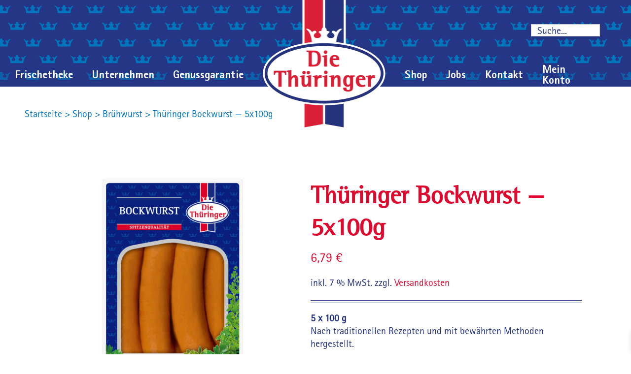

--- FILE ---
content_type: text/html; charset=UTF-8
request_url: https://die-thueringer.de/produkt/thueringer-bockwurst-5x100g/
body_size: 43442
content:
<!DOCTYPE html>
<html class="avada-html-layout-boxed avada-html-header-position-top avada-is-100-percent-template avada-html-has-bg-image" lang="de" prefix="og: http://ogp.me/ns# fb: http://ogp.me/ns/fb# product: https://ogp.me/ns/product#" prefix="og: https://ogp.me/ns#">
<head>
	<meta http-equiv="X-UA-Compatible" content="IE=edge" />
	<meta http-equiv="Content-Type" content="text/html; charset=utf-8"/>
	<meta name="viewport" content="width=device-width, initial-scale=1" />
	<style id="awb-critical-css">@media all{.is-screen-reader-text{border:0;clip:rect(1px,1px,1px,1px);-webkit-clip-path:inset(50%);clip-path:inset(50%);height:1px;margin:-1px;overflow:hidden;padding:0;position:absolute!important;width:1px;word-wrap:normal!important;word-break:normal}.is-menu{position:relative}.is-menu.default form{max-width:310px}.is-menu form label{margin:0;padding:0}@media screen and (max-width:910px){.is-menu form{left:0;min-width:50%;right:auto}.is-menu.default form{max-width:100%}}.is-form-style label{display:inline-block!important;padding:0;vertical-align:middle;margin:0;width:100%;line-height:1}.is-form-style{line-height:1;position:relative;padding:0!important}.is-form-style input.is-search-input{background:#fff;background-image:none!important;color:#333;padding:0 12px;margin:0;outline:0!important;font-size:14px!important;height:36px;min-height:0;line-height:1;border-radius:0;border:solid 1px #ccc!important;font-family:arial;width:100%;-webkit-box-sizing:border-box;-moz-box-sizing:border-box;box-sizing:border-box;-webkit-appearance:none;-webkit-border-radius:0;border-radius:0}.is-form-style input.is-search-input::-webkit-search-cancel-button,.is-form-style input.is-search-input::-webkit-search-results-button{display:none}}@media all{.product-type-gift-card .product_meta{display:none}.ywgc-form-preview-title-container{margin-top:15px}.virtual .ywgc-main-form-preview-container{min-height:20em}.ywgc-form-preview-title{font-weight:700}.ywgc-form-preview-amount{float:right;font-size:18px;font-weight:600;white-space:nowrap}.gift-cards_form{display:block!important}.clearfix:after{content:'';display:block;clear:both}}@media all{.product-type-gift-card .woocommerce-product-gallery__wrapper{box-shadow:0 0 19px -12px gray}.ywgc-main-form-preview-container{height:auto;padding:1em 1em 1em 1em;box-shadow:0 10px 19px -12px}.product-type-gift-card .woocommerce-product-gallery__image{padding:1em}.gift-cards-list button{border-radius:unset;background-color:#fff;color:#404040;vertical-align:top}.ywgc-amount-buttons{margin-bottom:1em}}@media all{@font-face{font-family:Woo-Side-Cart;src:url("https://die-thueringer.de/wp-content/plugins/side-cart-woocommerce/assets/css/fonts/Woo-Side-Cart.eot?le17z4");src:url("https://die-thueringer.de/wp-content/plugins/side-cart-woocommerce/assets/css/fonts/Woo-Side-Cart.eot?le17z4#iefix") format('embedded-opentype'),url("https://die-thueringer.de/wp-content/plugins/side-cart-woocommerce/assets/css/fonts/Woo-Side-Cart.woff?le17z4") format('woff'),url("https://die-thueringer.de/wp-content/plugins/side-cart-woocommerce/assets/css/fonts/Woo-Side-Cart.ttf?le17z4") format('truetype'),url("https://die-thueringer.de/wp-content/plugins/side-cart-woocommerce/assets/css/fonts/Woo-Side-Cart.svg?le17z4#Woo-Side-Cart") format('svg');font-weight:400;font-style:normal;font-display:swap}[class*=" xoo-wsc-icon-"],[class^=xoo-wsc-icon-]{font-family:Woo-Side-Cart!important;speak:never;font-style:normal;font-weight:400;font-variant:normal;text-transform:none;line-height:1;-webkit-font-smoothing:antialiased;-moz-osx-font-smoothing:grayscale}.xoo-wsc-icon-bag2:before{content:"\e910"}.xoo-wsc-icon-basket1:before{content:"\e904"}.xoo-wsc-icon-trash:before{content:"\e908"}.xoo-wsc-icon-cross:before{content:"\e909"}.xoo-wsc-icon-spinner8:before{content:"\e981"}}@media all{.xoo-wsc-markup ::-webkit-scrollbar{width:8px}.xoo-wsc-container{position:fixed;background-color:#fff;z-index:999999;display:flex;flex-direction:column;width:100%}.xoo-wsc-modal *{box-sizing:border-box}.xoo-wsc-markup a{text-decoration:none}.xoo-wsc-body{flex-grow:1;overflow:auto}span.xoo-wsc-loader{display:none;position:absolute;left:0;right:0;top:0;bottom:0;opacity:.5;background-color:#eee;opacity:.7;z-index:10}.xoo-wsc-loader-icon{display:none}.xoo-wsc-basket{margin:10px;z-index:9999997;position:fixed;align-items:center;justify-content:center;width:60px;height:60px}.xoo-wsc-items-count{border-radius:50%;position:absolute;font-size:13px;width:28px;height:28px;line-height:28px;text-align:center;overflow:hidden}.xoo-wsc-notice-container{z-index:2;position:absolute;top:0;left:0;right:0;display:none}ul.xoo-wsc-notices{margin:0;list-style-type:none;padding:0}.xoo-wscb-icon{font-size:37px}.xoo-wscb-count{position:absolute;z-index:1;background-color:transparent;font-size:15px;height:45px;line-height:45px;text-align:center;left:0;right:0}.xoo-wsc-header{padding:15px;color:#000}span.xoo-wsch-close{position:absolute}span.xoo-wsch-text{margin-left:8px}.xoo-wsch-top{align-items:center}.xoo-wsch-top .xoo-wsch-basket{display:table;position:relative}.xoo-wsch-top{display:flex;margin:0 auto}.xoo-wsc-product{display:flex;border-bottom:1px solid #eee}.xoo-wsc-img-col{align-self:center}.xoo-wsc-sum-col{flex-grow:1;padding-left:15px;display:flex;flex-direction:column}.xoo-wsc-img-col img{width:100%;height:auto}.xoo-wsc-sm-left{flex-grow:1;display:flex;justify-content:space-between;flex-direction:column;min-width:0}.xoo-wsc-sm-right{align-items:flex-end;padding-left:10px;display:flex;flex-direction:column;justify-content:center;max-width:30px}span.xoo-wsc-pname,span.xoo-wsc-pname a{font-weight:600}span.xoo-wsc-smr-del{margin-top:5px}.xoo-wsc-sm-info{display:flex;min-width:0}.xoo-wsc-sm-left>:not(:last-child){padding-bottom:4px}.xoo-wsc-qty-price span{display:inline-block}.xoo-wsc-ft-buttons-cont{display:grid;text-align:center;grid-column-gap:5px;grid-row-gap:5px}.xoo-wsc-container .xoo-wsc-btn,a.xoo-wsc-ft-btn{display:flex;align-items:center;justify-content:center}.xoo-wsc-container .xoo-wsc-btn,a.xoo-wsc-ft-btn{text-decoration:none}.xoo-wsc-ft-totals{width:100%;padding:10px 0}.xoo-wsc-ft-amt{padding:3px;display:flex;justify-content:space-between}span.xoo-wsc-ft-amt-label{font-weight:600}.xoo-wsc-ft-amt-label{flex-grow:1;padding-right:10px}.xoo-wsc-ft-amt-value{text-align:right}span.xoo-wsc-ft-amt-label:after{content:":"}.xoo-wsc-ft-amt{display:table;margin:0 auto;font-weight:600}span.xoo-wsc-ft-amt-label{padding-right:5px}}@media all{.unit-price-cart{font-size:.9em;display:block;margin-top:5px}.product p.wc-gzd-additional-info{margin-bottom:.5rem;font-size:.9em;clear:left}.product .product_meta{margin-top:1rem}.wc-gzd-cart-info{display:block}}@media all{.screen-reader-text{clip:rect(1px,1px,1px,1px);word-wrap:normal!important;border:0;-webkit-clip-path:inset(50%);clip-path:inset(50%);height:1px;margin:-1px;overflow:hidden;overflow-wrap:normal!important;padding:0;position:absolute!important;width:1px}@font-face{font-family:"RotisSemiSerif H";src:url("https://die-thueringer.de/wp-content/uploads/2020/03/RotisSemiSerifPro-Regular.ttf") format("truetype");font-weight:400;font-style:normal;font-display:swap}@font-face{font-family:"Rotis Body";src:url("https://die-thueringer.de/wp-content/uploads/2020/03/RotisSansSerifStd-1.ttf") format("truetype");font-weight:400;font-style:normal;font-display:swap}@font-face{font-family:"Rotis bold";src:url("https://die-thueringer.de/wp-content/uploads/2020/03/RotisSansSerifPro-ExtraBold.ttf") format("truetype");font-weight:400;font-style:normal;font-display:swap}[class*=" awb-icon-"]{font-family:awb-icons!important;speak:never;font-style:normal;font-weight:400;font-variant:normal;text-transform:none;line-height:1;-webkit-font-smoothing:antialiased;-moz-osx-font-smoothing:grayscale}.awb-icon-search:before{content:"\f002"}.awb-icon-bars:before{content:"\f0c9"}.woocommerce .woocommerce-container{width:100%}.product .entry-summary .price{display:inline-block;margin-top:10px}.entry-summary .summary-container .avada-availability{display:none}.single-product .avada-product-images-global .woocommerce-product-gallery{width:var(--woocommerce_single_gallery_size)}#main .product .product_title{color:var(--link_color)}.summary .cart{display:flex;align-items:center;flex-wrap:wrap}form.cart{margin-bottom:25px;margin-top:25px}.product_meta{padding-top:20px}.product_meta>span{display:block}.woocommerce-error{list-style:none;padding:0}.woocommerce-error li{margin-bottom:15px;padding:8px;position:relative;text-align:center}.avada-single-product-gallery-wrapper{position:relative;min-width:0}.woocommerce-product-gallery{position:relative}.avada-product-images-global{float:left}.avada-product-images-thumbnails-bottom .avada-product-gallery{flex-wrap:wrap}.avada-product-gallery{display:flex}.avada-product-gallery .avada-product-gallery-lightbox-trigger{position:absolute;top:0;right:0;bottom:0;left:0;width:100%;height:100%}.product{position:relative}.product .avada-product-images-global{margin-right:30px}.product .avada-product-images-global .woocommerce-product-gallery{float:left}.product .summary.entry-summary{margin-left:530px}.product .entry-summary .summary-container{float:left;width:100%}#main .product .product_title{margin:0}.product .price{margin:5px 0 0}.product .product-border{z-index:auto;clear:none;height:4px;border-top:1px solid #e7e6e6;border-bottom:1px solid #e7e6e6;margin-top:20px;margin-bottom:20px;box-sizing:content-box}.fusion-body .gift-cards-list .ywgc-amount-buttons{padding-right:.5em;padding-left:.5em}*{box-sizing:border-box}input[type=search]{-webkit-appearance:none;-webkit-border-radius:0}body{margin:0;min-width:320px;-webkit-text-size-adjust:100%;overflow-x:hidden;overflow-y:scroll;color:var(--body_typography-color);font-size:var(--body_typography-font-size,16px);font-family:var(--body_typography-font-family,inherit)}#boxed-wrapper{overflow-x:hidden;overflow-x:clip}#wrapper{overflow:visible}img{border-style:none;vertical-align:top;max-width:100%;height:auto}a{text-decoration:none}input{font-family:var(--body_typography-font-family,inherit);vertical-align:middle;color:var(--body_typography-color)}form{margin:0;padding:0;border-style:none}#main{padding:55px 10px 45px;clear:both}#content{width:71.1702128%;float:left;min-height:1px}.post-content p{margin:0 0 20px}#sliders-container{position:relative}.fusion-main-menu-search-overlay .fusion-main-menu>.fusion-menu{display:flex;flex-wrap:wrap}.fusion-main-menu-search-overlay .fusion-main-menu>.fusion-overlay-search{display:flex;visibility:hidden;align-items:center;opacity:0;position:absolute;top:50%;left:50%;transform:translate(-50%,-150%);width:100%}.fusion-main-menu-search-overlay .fusion-main-menu>.fusion-overlay-search .fusion-close-search{overflow:hidden;position:relative;display:inline-block}.fusion-main-menu-search-overlay .fusion-main-menu>.fusion-overlay-search .fusion-close-search:after,.fusion-main-menu-search-overlay .fusion-main-menu>.fusion-overlay-search .fusion-close-search:before{content:"";position:absolute;top:50%;left:0;height:2px;width:100%;margin-top:-1px}.fusion-main-menu-search-overlay .fusion-main-menu>.fusion-overlay-search .fusion-close-search:before{transform:rotate(45deg)}.fusion-main-menu-search-overlay .fusion-main-menu>.fusion-overlay-search .fusion-close-search:after{transform:rotate(-45deg)}.fusion-overlay-search{position:absolute;opacity:0}.fusion-row{margin:0 auto}.fusion-row:after,.fusion-row:before{content:" ";display:table}.fusion-row:after{clear:both}strong{font-weight:bolder}.screen-reader-text{border:0;clip:rect(1px,1px,1px,1px);-webkit-clip-path:inset(50%);clip-path:inset(50%);height:1px;margin:-1px;overflow:hidden;padding:0;position:absolute!important;width:1px;word-wrap:normal!important}.post-content p{margin-top:0;margin-bottom:20px}.fusion-page-load-link{display:none}.fusion-disable-outline input{outline:0}.single h1.entry-title{margin-top:0}.avada-html-layout-boxed,.avada-html-layout-boxed body{background-color:var(--bg_color);background-blend-mode:var(--bg-color-overlay)}.avada-html-has-bg-image .avada-has-bg-image-full:not(.layout-scroll-offset-framed){background-attachment:fixed;background-size:cover;background-position:center center}body{background-image:var(--bg_image);background-repeat:var(--bg_repeat)}#main,.layout-boxed-mode #main,body,html{background-color:var(--content_bg_color)}#main{background-image:var(--content_bg_image);background-repeat:var(--content_bg_repeat)}.price>.amount{color:var(--primary_color)}#toTop{background-color:var(--totop_background);border-radius:4px 4px 0 0;bottom:0;height:35px;position:fixed;text-align:center;width:48px;opacity:0;z-index:100000;line-height:1}#toTop:before{line-height:35px;content:"\f106";-webkit-font-smoothing:antialiased;font-family:awb-icons;font-size:22px;color:var(--totop_icon_color)}.to-top-container #toTop{border-radius:var(--totop_border_radius) var(--totop_border_radius) 0 0}.to-top-floating #toTop{bottom:30px;height:44px;width:44px;border-radius:var(--totop_border_radius) var(--totop_border_radius) var(--totop_border_radius) var(--totop_border_radius)}.to-top-floating #toTop:before{line-height:42px}.to-top-right #toTop{right:75px}.fusion-header-wrapper{position:relative;z-index:10011}.fusion-header-sticky-height{display:none}.fusion-header{padding-left:30px;padding-right:30px;backface-visibility:hidden}.fusion-mobile-logo{display:none}.fusion-logo{display:block;float:left;max-width:100%}.fusion-logo:after,.fusion-logo:before{content:" ";display:table}.fusion-logo:after{clear:both}.fusion-logo a{display:block;max-width:100%}.fusion-logo img{width:auto}.fusion-main-menu{float:right;position:relative;z-index:200;overflow:hidden}.fusion-main-menu>ul>li{padding-right:45px}.fusion-main-menu>ul>li:last-child{padding-right:0}.fusion-main-menu>ul>li>a{display:flex;align-items:center;line-height:1;-webkit-font-smoothing:subpixel-antialiased}.fusion-main-menu ul{list-style:none;margin:0;padding:0}.fusion-main-menu ul a{display:block;box-sizing:content-box}.fusion-main-menu li{float:left;margin:0;padding:0;position:relative}.fusion-main-menu .fusion-dropdown-menu{overflow:hidden}.fusion-main-menu .sub-menu{position:absolute;left:0;visibility:hidden;opacity:0;z-index:1}.fusion-main-menu .sub-menu li{float:none;margin:0;padding:0}.fusion-main-menu .sub-menu a{border:0;padding:7px 20px;line-height:19px;text-indent:0;height:auto}.fusion-header-v7 .fusion-main-menu{float:none;overflow:inherit}.fusion-header-v7 .fusion-middle-logo-ul{display:flex;align-items:center;justify-content:center;flex-wrap:wrap}.fusion-header-v7 .fusion-middle-logo-ul li{float:none}.fusion-header-v7 .fusion-middle-logo-ul li.fusion-middle-logo-menu-logo a{height:auto;border-top-color:transparent;display:flex;align-items:center;justify-content:center}.fusion-sticky-logo-1.fusion-header-v7 .fusion-sticky-logo{display:none}.fusion-mobile-nav-holder{display:none;clear:both;color:#333}.fusion-mobile-menu-design-modern .fusion-header>.fusion-row{position:relative}.fusion-mobile-menu-icons{display:none;position:relative;top:0;right:0;vertical-align:middle;text-align:right}.fusion-mobile-menu-icons a{float:right;font-size:21px;margin-left:20px}.fusion-mobile-menu-search{display:none;margin-top:15px}body:not(.fusion-header-layout-v6) .fusion-header{-webkit-transform:translate3d(0,0,0);-moz-transform:none}.fusion-top-header.menu-text-align-center .fusion-main-menu>ul>li>a{justify-content:center}.fusion-header-wrapper .fusion-row{padding-left:var(--header_padding-left);padding-right:var(--header_padding-right)}.fusion-header .fusion-row{padding-top:var(--header_padding-top);padding-bottom:var(--header_padding-bottom)}.fusion-top-header .fusion-header{background-color:var(--header_bg_color)}html:not(.avada-header-color-not-opaque) .avada-has-header-bg-image .fusion-header{background-image:var(--header_bg_image);background-repeat:var(--header_bg_repeat)}html:not(.avada-header-color-not-opaque) .avada-has-header-bg-image:not(.fusion-header-layout-v2):not(.fusion-header-layout-v3) .fusion-header{background-image:var(--header_bg_image);background-repeat:var(--header_bg_repeat)}.fusion-header-wrapper .fusion-row{max-width:var(--site_width)}html:not(.avada-has-site-width-percent) #main{padding-left:30px;padding-right:30px}.fusion-header .fusion-logo{margin:var(--logo_margin-top) var(--logo_margin-right) var(--logo_margin-bottom) var(--logo_margin-left)}.fusion-main-menu>ul>li{padding-right:var(--nav_padding)}.fusion-main-menu>ul>li>a{border-color:transparent}.fusion-main-menu .sub-menu{font-family:var(--body_typography-font-family);font-weight:var(--body_typography-font-weight);width:var(--dropdown_menu_width);background-color:var(--menu_sub_bg_color)}.fusion-main-menu .sub-menu li a{font-family:var(--body_typography-font-family);font-weight:var(--body_typography-font-weight);padding-top:var(--mainmenu_dropdown_vertical_padding);padding-bottom:var(--mainmenu_dropdown_vertical_padding);color:var(--menu_sub_color);font-size:var(--nav_dropdown_font_size)}.fusion-main-menu .fusion-dropdown-menu .sub-menu li a{font-family:var(--body_typography-font-family);font-weight:var(--body_typography-font-weight);padding-top:var(--mainmenu_dropdown_vertical_padding);padding-bottom:var(--mainmenu_dropdown_vertical_padding);border-bottom-color:var(--menu_sub_sep_color);color:var(--menu_sub_color);font-size:var(--nav_dropdown_font_size)}body:not(.fusion-header-layout-v6) .fusion-main-menu>ul>li>a{height:var(--nav_height)}.avada-has-megamenu-shadow .fusion-main-menu .sub-menu{box-shadow:1px 1px 30px rgba(0,0,0,.06)}body:not(.avada-has-mainmenu-dropdown-divider) .fusion-main-menu .fusion-dropdown-menu .sub-menu li a{border-bottom:none}.fusion-main-menu>ul>li>a{font-family:var(--nav_typography-font-family);font-weight:var(--nav_typography-font-weight);font-size:var(--nav_typography-font-size);letter-spacing:var(--nav_typography-letter-spacing);text-transform:var(--nav_typography-text-transform);font-style:var(--nav_typography-font-style,normal)}.fusion-main-menu>ul>li>a{color:var(--nav_typography-color)}.fusion-mobile-menu-icons{margin-top:var(--mobile_menu_icons_top_margin)}.fusion-mobile-menu-icons a{color:var(--mobile_menu_toggle_color)}.fusion-mobile-menu-icons a:after,.fusion-mobile-menu-icons a:before{color:var(--mobile_menu_toggle_color)}.fusion-body .gift-cards-list button.ywgc-amount-buttons{height:var(--form_input_height);padding-top:0;padding-bottom:0}.fusion-body .gift-cards-list button.ywgc-amount-buttons{background-color:var(--form_bg_color);font-size:var(--form_text_size);color:var(--form_text_color)}input::-moz-placeholder{color:var(--form_text_color)}input::-webkit-input-placeholder{color:var(--form_text_color)}.fusion-body .gift-cards-list button.ywgc-amount-buttons{border-width:var(--form_border_width-top) var(--form_border_width-right) var(--form_border_width-bottom) var(--form_border_width-left);border-color:var(--form_border_color);border-radius:var(--form_border_radius)}#main .fusion-row,.fusion-page-title-row{max-width:var(--site_width)}html:not(.avada-has-site-width-percent) #main{padding-left:30px;padding-right:30px}html:not(.avada-has-site-width-percent) #main.width-100{padding-left:var(--hundredp_padding-fallback_to_zero);padding-right:var(--hundredp_padding-fallback_to_zero)}body.layout-boxed-mode{margin-top:var(--margin_offset-top)!important;margin-bottom:var(--margin_offset-bottom)!important}body.layout-boxed-mode #wrapper{width:var(--site_width);max-width:100%;margin:0 auto}#main{padding-left:30px;padding-right:30px;padding-top:var(--main_padding-top);padding-bottom:var(--main_padding-bottom)}#main.width-100{padding-left:var(--hundredp_padding-fallback_to_zero);padding-right:var(--hundredp_padding-fallback_to_zero)}html.avada-is-100-percent-template #main{padding-left:0;padding-right:0}html.avada-is-100-percent-template #main.width-100{padding-left:var(--hundredp_padding-fallback_to_zero);padding-right:var(--hundredp_padding-fallback_to_zero)}.fusion-boxed-shadow{display:none}.fusion-main-menu-search-overlay .fusion-overlay-search .fusion-search-spacer{width:calc((var(--form_input_height)) * .4)}.fusion-main-menu-search-overlay .fusion-overlay-search .fusion-close-search{width:var(--form_text_size);height:var(--form_text_size)}.fusion-main-menu-search-overlay .fusion-overlay-search .fusion-close-search:after,.fusion-main-menu-search-overlay .fusion-overlay-search .fusion-close-search:before{background-color:var(--nav_typography-color)}.fusion-page-title-bar{clear:both;padding:0 10px;height:var(--page_title_height);width:100%;background-position:center center;background-repeat:no-repeat;background-origin:border-box;background-color:var(--page_title_bg_color);border-top:1px solid;border-bottom:1px solid;background-image:var(--page_title_bg);border-color:var(--page_title_border_color);background-size:auto}@media only screen and (min-resolution:144dpi),only screen and (min-resolution:1.5dppx){.fusion-page-title-bar{background-image:var(--page_title_bg_retina,var(--page_title_bg));background-size:cover}}.fusion-page-title-bar .fusion-breadcrumbs{font-size:var(--breadcrumbs_font_size);color:var(--breadcrumbs_text_color)}.fusion-page-title-bar .fusion-breadcrumbs .awb-breadcrumb-sep:after{content:var(--breadcrumbs_separator);margin:0 5px}.fusion-page-title-bar .fusion-breadcrumbs li,.fusion-page-title-bar .fusion-breadcrumbs li a{font-size:var(--breadcrumbs_font_size)}.fusion-page-title-bar .fusion-breadcrumbs a{color:var(--breadcrumbs_text_color)}.fusion-page-title-row{margin:0 auto;height:100%}.fusion-page-title-wrapper{display:flex;align-items:center;justify-content:space-between;position:relative;height:100%;width:100%}.fusion-page-title-secondary{flex-shrink:0;text-align:right}.awb-breadcrumb-list{display:inline-flex;flex-wrap:wrap;list-style:none;margin:0;padding:0}.fusion-page-title-bar-right .fusion-page-title-wrapper{flex-flow:row-reverse}.fusion-page-title-bar-right .fusion-page-title-captions{text-align:right}.fusion-page-title-bar-right .fusion-page-title-secondary{margin-right:10px;text-align:left}html:not(.avada-has-site-width-percent) .fusion-page-title-bar{padding-left:30px;padding-right:30px}.fusion-main-menu .sub-menu,.fusion-main-menu .sub-menu li a,body{font-family:var(--body_typography-font-family);font-weight:var(--body_typography-font-weight);letter-spacing:var(--body_typography-letter-spacing);font-style:var(--body_typography-font-style,normal)}body{font-size:var(--body_typography-font-size)}.fusion-main-menu .sub-menu,.fusion-main-menu .sub-menu li a,body{line-height:var(--body_typography-line-height)}body{color:var(--body_typography-color)}body a,body a:after,body a:before{color:var(--link_color)}h1{font-family:var(--h1_typography-font-family);font-weight:var(--h1_typography-font-weight);line-height:var(--h1_typography-line-height);letter-spacing:var(--h1_typography-letter-spacing);text-transform:var(--h1_typography-text-transform);font-style:var(--h1_typography-font-style,normal)}h1{font-size:var(--h1_typography-font-size)}h1{color:var(--h1_typography-color)}h1{margin-top:var(--h1_typography-margin-top);margin-bottom:var(--h1_typography-margin-bottom)}h3{font-family:var(--h3_typography-font-family);font-weight:var(--h3_typography-font-weight);line-height:var(--h3_typography-line-height);letter-spacing:var(--h3_typography-letter-spacing);text-transform:var(--h3_typography-text-transform);font-style:var(--h3_typography-font-style,normal)}h3{font-size:var(--h3_typography-font-size)}h3{color:var(--h3_typography-color)}h3{margin-top:var(--h3_typography-margin-top);margin-bottom:var(--h3_typography-margin-bottom)}.single-product #main .product h1.product_title{font-family:var(--post_title_typography-font-family);font-weight:var(--post_title_typography-font-weight);line-height:var(--post_title_typography-line-height);letter-spacing:var(--post_title_typography-letter-spacing);text-transform:var(--post_title_typography-text-transform);font-style:var(--post_title_typography-font-style,normal)}.single-product #main .product h1.product_title{font-size:var(--post_title_typography-font-size)}.fusion-page-title-bar{border:none;--page_title_height:100px;--page_title_mobile_height:0pxpx;--page_title_bg_color:#ffffff;--page_title_border_color:rgba(226,226,226,0);--page_title_bg:none;--page_title_bg_retina:var(--page_title_bg)}.ltr .product .summary.entry-summary{margin-left:calc(500px + 30px)}.woocommerce-error li{background-color:rgba(219,75,104,.1);border:1px solid #db4b68;color:#db4b68}.product .product-border{border-color:var(--title_border_color)}:root{--awb-color1:#ffffff;--awb-color1-h:0;--awb-color1-s:0%;--awb-color1-l:100%;--awb-color1-a:100%;--awb-color2:#f9f9fb;--awb-color2-h:240;--awb-color2-s:20%;--awb-color2-l:98%;--awb-color2-a:100%;--awb-color3:#f2f3f5;--awb-color3-h:220;--awb-color3-s:13%;--awb-color3-l:95%;--awb-color3-a:100%;--awb-color4:#e2e2e2;--awb-color4-h:0;--awb-color4-s:0%;--awb-color4-l:89%;--awb-color4-a:100%;--awb-color5:#4a4e57;--awb-color5-h:222;--awb-color5-s:8%;--awb-color5-l:32%;--awb-color5-a:100%;--awb-color6:#dd0b2f;--awb-color6-h:350;--awb-color6-s:91%;--awb-color6-l:45%;--awb-color6-a:100%;--awb-color7:#333333;--awb-color7-h:0;--awb-color7-s:0%;--awb-color7-l:20%;--awb-color7-a:100%;--awb-color8:#212934;--awb-color8-h:215;--awb-color8-s:22%;--awb-color8-l:17%;--awb-color8-a:100%;--awb-typography1-font-family:Inter,Arial,Helvetica,sans-serif;--awb-typography1-font-size:46px;--awb-typography1-font-weight:600;--awb-typography1-font-style:normal;--awb-typography1-line-height:1.2;--awb-typography1-letter-spacing:-0.015em;--awb-typography1-text-transform:none;--awb-typography2-font-family:Inter,Arial,Helvetica,sans-serif;--awb-typography2-font-size:24px;--awb-typography2-font-weight:600;--awb-typography2-font-style:normal;--awb-typography2-line-height:1.1;--awb-typography2-letter-spacing:0px;--awb-typography2-text-transform:none;--awb-typography3-font-family:Inter,Arial,Helvetica,sans-serif;--awb-typography3-font-size:16px;--awb-typography3-font-weight:500;--awb-typography3-font-style:normal;--awb-typography3-line-height:1.2;--awb-typography3-letter-spacing:0.015em;--awb-typography3-text-transform:none;--awb-typography4-font-family:Inter,Arial,Helvetica,sans-serif;--awb-typography4-font-size:16px;--awb-typography4-font-weight:400;--awb-typography4-font-style:normal;--awb-typography4-line-height:1.72;--awb-typography4-letter-spacing:0.015em;--awb-typography4-text-transform:none;--awb-typography5-font-family:Inter,Arial,Helvetica,sans-serif;--awb-typography5-font-size:13px;--awb-typography5-font-weight:400;--awb-typography5-font-style:normal;--awb-typography5-line-height:1.72;--awb-typography5-letter-spacing:0.015em;--awb-typography5-text-transform:none;--site_width:1310px;--margin_offset-top:0px;--margin_offset-bottom:0px;--main_padding-top:10px;--main_padding-bottom:10px;--hundredp_padding-fallback_to_zero:50px;--primary_color:#dd0b2f;--header_bg_image:url("https://die-thueringer.de/wp-content/uploads/2020/05/Kronen-Fond-Men%C3%BC.png");--header_bg_repeat:repeat-x;--header_padding-top:0px;--header_padding-bottom:0px;--header_padding-left:0px;--header_padding-right:0px;--nav_padding:45px;--dropdown_menu_width:180px;--mainmenu_dropdown_vertical_padding:12px;--menu_sub_bg_color:rgba(221,11,47,0.75);--menu_sub_sep_color:#e2e2e2;--nav_typography-font-family:"Rotis bold";--nav_typography-font-weight:400;--nav_typography-font-size:22px;--nav_typography-letter-spacing:0px;--nav_typography-color:#ffffff;--menu_sub_color:#ffffff;--nav_dropdown_font_size:22px;--mobile_menu_icons_top_margin:20px;--mobile_header_bg_color:#ffffff;--mobile_menu_toggle_color:#ffffff;--logo_alignment:center;--bg_image:url("https://die-thueringer.de/wp-content/uploads/2020/03/Holz-HG-Fond-1920x1080px.jpg");--bg_repeat:no-repeat;--bg_color:#ffffff;--bg-color-overlay:normal;--content_bg_color:#ffffff;--content_bg_image:none;--content_bg_repeat:no-repeat;--body_typography-font-family:"Rotis Body";--body_typography-font-size:20px;--body_typography-font-weight:400;--body_typography-line-height:1.3;--body_typography-letter-spacing:0px;--body_typography-color:#22317f;--link_color:#dd0b2f;--h1_typography-font-family:"RotisSemiSerif H";--h1_typography-font-weight:400;--h1_typography-line-height:1;--h1_typography-letter-spacing:0px;--h1_typography-font-size:50px;--h1_typography-color:#dd0b2f;--h1_typography-margin-top:35px;--h1_typography-margin-bottom:35px;--h3_typography-font-family:"RotisSemiSerif H";--h3_typography-font-weight:400;--h3_typography-line-height:1.3;--h3_typography-letter-spacing:0px;--h3_typography-font-size:32px;--h3_typography-color:#dd0b2f;--h3_typography-margin-top:1em;--h3_typography-margin-bottom:1em;--post_title_typography-font-family:"RotisSemiSerif H";--post_title_typography-font-weight:400;--post_title_typography-line-height:1.3;--post_title_typography-letter-spacing:0px;--post_title_typography-font-size:32px;--form_input_height:50px;--form_text_size:16px;--form_bg_color:#ffffff;--form_text_color:#9ea0a4;--form_border_width-top:1px;--form_border_width-bottom:1px;--form_border_width-left:1px;--form_border_width-right:1px;--form_border_color:#e2e2e2;--form_border_radius:6px}.fusion-header{--header_bg_color:#ffffff}.fusion-main-menu{--nav_height:176px;--mobile_nav_padding:30px}.fusion-logo{--logo_margin-top:0px;--logo_margin-bottom:-90px;--logo_margin-left:0px;--logo_margin-right:0px}.fusion-breadcrumbs .awb-breadcrumb-sep,.fusion-page-title-bar{--breadcrumbs_separator:">"}.fusion-breadcrumbs,.fusion-page-title-bar{--breadcrumbs_font_size:20px;--breadcrumbs_text_color:#0074bf}#toTop{--totop_border_radius:5px;--totop_background:#333333;--totop_icon_color:#ffffff}.avada-product-images-global .woocommerce-product-gallery{--woocommerce_single_gallery_size:500px}@media only screen and (max-width:800px){.woocommerce-container{order:1}}@media only screen and (max-width:1262px){.fusion-mobile-logo-1 .fusion-standard-logo{display:none}.fusion-mobile-logo{display:inline-block}}@font-face{font-family:awb-icons;src:url("https://die-thueringer.de/wp-content/themes/Avada/includes/lib/assets/fonts/icomoon/awb-icons.woff") format('woff'),url("https://die-thueringer.de/wp-content/themes/Avada/includes/lib/assets/fonts/icomoon/awb-icons.ttf") format('truetype'),url("https://die-thueringer.de/wp-content/themes/Avada/includes/lib/assets/fonts/icomoon/awb-icons.svg#awb-icons") format('svg');font-weight:400;font-style:normal;font-display:swap}.fusion-disable-outline .button{outline:0}.awb-menu_v-stacked .menu-item-has-children .awb-menu__sub-a{grid-area:link}.awb-menu_v-stacked .menu-item-has-children .awb-menu__open-nav-submenu_click{grid-area:caret}.awb-menu_v-stacked .menu-item-has-children .awb-menu__sub-ul{grid-area:submenu}.fusion-separator{clear:both;position:relative;z-index:11}.fusion-body .fusion-separator{display:flex;align-items:center}.clearfix{clear:both}.clearfix,.fusion-clearfix{clear:both}.clearfix:after,.clearfix:before,.fusion-clearfix:after,.fusion-clearfix:before{content:" ";display:table}.clearfix:after,.fusion-clearfix:after{clear:both}.post-content:not(.fusion-post-content),body:not(.side-header) #wrapper{position:relative}@media only screen and (min-width:1263px){.fusion-mobile-menu-search{display:none!important}}@media only screen and (max-width:1262px){@media only screen and (min-resolution:144dpi),only screen and (min-resolution:1.5dppx){.fusion-mobile-logo{display:inline-block}}.fusion-body .fusion-header-wrapper .fusion-header{background-color:var(--mobile_header_bg_color)}}@media only screen and (max-width:1262px){.fusion-mobile-menu-design-modern.fusion-header-v7 .fusion-main-menu{width:auto;display:block;float:left}.fusion-mobile-menu-design-modern.fusion-header-v7 .fusion-main-menu>ul .fusion-middle-logo-menu-logo{display:block}.fusion-mobile-menu-design-modern.fusion-header-v7 .fusion-logo{padding:0}.fusion-mobile-menu-design-modern.fusion-header-v7 .fusion-header{padding-top:20px;padding-bottom:20px}.fusion-mobile-menu-design-modern.fusion-header-v7 .fusion-header .fusion-row{width:100%}.fusion-mobile-menu-design-modern.fusion-header-v7 .fusion-logo{margin:0!important}.fusion-mobile-menu-design-modern.fusion-header-v7 .fusion-mobile-nav-holder{padding-top:20px;margin-left:-30px;margin-right:-30px;margin-bottom:calc(-20px - var(--header_padding-bottom))}.fusion-mobile-menu-design-modern.fusion-header-v7 .fusion-mobile-menu-icons{display:block}.fusion-header .fusion-row{padding-left:0;padding-right:0}.fusion-header-wrapper .fusion-row{padding-left:0;padding-right:0;max-width:100%}.fusion-mobile-menu-design-modern.fusion-header-v7 .fusion-main-menu>ul>li{display:none}.avada-responsive .fusion-mobile-menu-design-modern.fusion-header-v7 .fusion-main-menu{float:var(--logo_alignment)}.avada-responsive.mobile-logo-pos-center .fusion-mobile-menu-design-modern.fusion-header-v7 .fusion-main-menu{float:left}}@media only screen and (min-device-width:768px) and (max-device-width:1024px) and (orientation:portrait){#wrapper{width:auto!important}.fusion-page-title-wrapper{display:block}.fusion-page-title-bar-right .fusion-page-title-captions,.fusion-page-title-bar-right .fusion-page-title-secondary{display:block;float:none;width:100%;line-height:normal}.fusion-page-title-bar .fusion-page-title-secondary{margin:2px 0 0}.fusion-page-title-bar-right .fusion-page-title-secondary{text-align:right}#toTop{bottom:30px;border-radius:4px;height:40px}#toTop:before{line-height:38px}#main,body{background-attachment:scroll!important}.fusion-body .fusion-page-title-bar:not(.fusion-tb-page-title-bar){padding-top:5px;padding-bottom:5px}.fusion-body:not(.avada-has-page-title-mobile-height-auto) .fusion-page-title-bar:not(.fusion-tb-page-title-bar){min-height:calc(var(--page_title_mobile_height) - 10px)}.fusion-body:not(.avada-has-page-title-mobile-height-auto) .fusion-page-title-bar{height:auto}.fusion-body:not(.avada-has-page-title-mobile-height-auto) .fusion-page-title-row{display:flex;align-items:center;width:100%;min-height:calc(var(--page_title_mobile_height) - 10px)}.fusion-body:not(.avada-has-page-title-mobile-height-auto) .fusion-page-title-captions{width:100%}.avada-has-breadcrumb-mobile-hidden.fusion-body .fusion-page-title-bar .fusion-breadcrumbs{display:none}}@media only screen and (min-device-width:768px) and (max-device-width:1024px) and (orientation:portrait){.fusion-header .fusion-row{padding-left:0!important;padding-right:0!important}.avada-responsive:not(.rtl):not(.avada-menu-highlight-style-background) .fusion-header-v7 .fusion-main-menu>ul>li{padding-right:var(--mobile_nav_padding)}}@media only screen and (min-device-width:768px) and (max-device-width:1024px) and (orientation:landscape){#main,body{background-attachment:scroll!important}}@media only screen and (min-device-width:768px) and (max-device-width:1024px) and (orientation:landscape){.avada-responsive:not(.rtl) .fusion-header-v7 .fusion-main-menu>ul>li{padding-right:var(--mobile_nav_padding)}}@media only screen and (max-width:963px){.fusion-page-title-row{height:auto}.fusion-page-title-wrapper{flex-wrap:wrap}.fusion-page-title-bar-right .fusion-page-title-captions,.fusion-page-title-bar-right .fusion-page-title-secondary{display:block;float:none;width:100%;line-height:normal}.fusion-page-title-bar-right .fusion-page-title-secondary{text-align:right}#wrapper{width:auto!important}#toTop{bottom:30px;border-radius:4px;height:44px;width:44px}#toTop:before{line-height:42px}.to-top-container #toTop{border-radius:var(--totop_border_radius)}.fusion-body .fusion-page-title-bar{height:auto}.fusion-body .fusion-page-title-bar:not(.fusion-tb-page-title-bar){padding-top:5px;padding-bottom:5px}.fusion-body:not(.avada-has-page-title-mobile-height-auto) .fusion-page-title-row{display:flex;align-items:center;width:100%;min-height:calc(var(--page_title_mobile_height) - 10px)}.fusion-body:not(.avada-has-page-title-mobile-height-auto) .fusion-page-title-captions{width:100%}.fusion-body:not(.avada-has-page-title-mobile-height-auto) .fusion-page-title-bar:not(.fusion-tb-page-title-bar){min-height:calc(var(--page_title_mobile_height) - 10px)}.avada-has-breadcrumb-mobile-hidden.fusion-body .fusion-page-title-bar .fusion-breadcrumbs{display:none}}@media only screen and (max-width:800px){#content{width:100%!important;margin-left:0!important}#main>.fusion-row{display:flex;flex-wrap:wrap}}@media only screen and (max-width:640px){.fusion-body .fusion-page-title-bar{max-height:none}#main,body{background-attachment:scroll!important}#content{width:100%!important;margin-left:0!important}}@media only screen and (max-device-width:640px){#wrapper{width:auto!important}#content{width:100%!important;float:none!important;margin-left:0!important;margin-bottom:50px}}@media only screen and (min-device-width:768px) and (max-device-width:1024px){@media only screen and (orientation:portrait){#wrapper .product .avada-product-images-global{float:left;width:48%}#wrapper .product .avada-product-images-global .woocommerce-product-gallery{width:100%}#wrapper .product .summary.entry-summary{float:left!important;margin-left:4%!important;width:48%!important}.product .entry-summary div .price{float:none}.product .avada-product-images-global .woocommerce-product-gallery{margin-bottom:30px}.avada-has-woo-gallery-disabled .product .entry-summary .summary-container{margin-top:20px}}}@media only screen and (max-width:963px){#wrapper .product .summary.entry-summary,.avada-single-product-gallery-wrapper{float:none;margin-left:auto;margin-right:auto;width:100%!important}#wrapper .product .woocommerce-product-gallery{float:none;width:100%!important}.product .entry-summary div .price{float:none}.product .avada-product-images-global .woocommerce-product-gallery{margin-bottom:30px}.avada-has-woo-gallery-disabled .product .entry-summary .summary-container{margin-top:20px}}}@media all{.is-ajax-search .is-loader-image{display:none;position:absolute;top:50%;transform:translateY(-50%);height:25px;right:5px;z-index:9999;width:25px;background-repeat:no-repeat;background-size:contain}.is-ajax-search label{position:relative}}</style>	<style>img:is([sizes="auto" i], [sizes^="auto," i]) { contain-intrinsic-size: 3000px 1500px }</style>
	
<!-- Google Tag Manager for WordPress by gtm4wp.com -->
<script data-cfasync="false" data-pagespeed-no-defer>
	var gtm4wp_datalayer_name = "dataLayer";
	var dataLayer = dataLayer || [];
	const gtm4wp_use_sku_instead = false;
	const gtm4wp_currency = 'EUR';
	const gtm4wp_product_per_impression = false;
	const gtm4wp_clear_ecommerce = false;
	const gtm4wp_datalayer_max_timeout = 2000;
</script>
<!-- End Google Tag Manager for WordPress by gtm4wp.com -->
<!-- Suchmaschinen-Optimierung durch Rank Math PRO - https://rankmath.com/ -->
<title>Thüringer Bockwurst | 3 x100g | Die Thüringer ✅</title>
<meta name="description" content="Unsere Thüringer Bockwurst im Naturdarm ist in der 3x100g Packung erhältlich. Bestellen Sie jetzt bequem in unserem Online-Shop."/>
<meta name="robots" content="follow, index, max-snippet:-1, max-video-preview:-1, max-image-preview:large"/>
<link rel="canonical" href="https://die-thueringer.de/produkt/thueringer-bockwurst-5x100g/" />
<meta property="og:locale" content="de_DE" />
<meta property="og:type" content="product" />
<meta property="og:title" content="Thüringer Bockwurst | 3 x100g | Die Thüringer ✅" />
<meta property="og:description" content="Unsere Thüringer Bockwurst im Naturdarm ist in der 3x100g Packung erhältlich. Bestellen Sie jetzt bequem in unserem Online-Shop." />
<meta property="og:url" content="https://die-thueringer.de/produkt/thueringer-bockwurst-5x100g/" />
<meta property="og:site_name" content="Die Thüringer" />
<meta property="og:updated_time" content="2025-04-24T12:26:30+02:00" />
<meta property="og:image" content="https://die-thueringer.de/wp-content/uploads/2020/04/Verpackung-Bockwurst-highres_AK_800px.jpg" />
<meta property="og:image:secure_url" content="https://die-thueringer.de/wp-content/uploads/2020/04/Verpackung-Bockwurst-highres_AK_800px.jpg" />
<meta property="og:image:width" content="800" />
<meta property="og:image:height" content="800" />
<meta property="og:image:alt" content="Die Thüringer: Bockwurst" />
<meta property="og:image:type" content="image/jpeg" />
<meta property="product:price:amount" content="6.79" />
<meta property="product:price:currency" content="EUR" />
<meta property="product:availability" content="instock" />
<meta name="twitter:card" content="summary_large_image" />
<meta name="twitter:title" content="Thüringer Bockwurst | 3 x100g | Die Thüringer ✅" />
<meta name="twitter:description" content="Unsere Thüringer Bockwurst im Naturdarm ist in der 3x100g Packung erhältlich. Bestellen Sie jetzt bequem in unserem Online-Shop." />
<meta name="twitter:image" content="https://die-thueringer.de/wp-content/uploads/2020/04/Verpackung-Bockwurst-highres_AK_800px.jpg" />
<meta name="twitter:label1" content="Preis" />
<meta name="twitter:data1" content="6,79&nbsp;&euro;" />
<meta name="twitter:label2" content="Verfügbarkeit" />
<meta name="twitter:data2" content="Vorrätig" />
<script type="application/ld+json" class="rank-math-schema">{"@context":"https://schema.org","@graph":[{"@type":"Organization","@id":"https://die-thueringer.de/#organization","name":"Die Th\u00fcringer Fleisch- und Wurstspezialit\u00e4ten Rainer Wagner GmbH","url":"https://die-thueringer.de","logo":{"@type":"ImageObject","@id":"https://die-thueringer.de/#logo","url":"https://die-thueringer.de/wp-content/uploads/2020/04/Logo-gross-200vH-Retina.png","contentUrl":"https://die-thueringer.de/wp-content/uploads/2020/04/Logo-gross-200vH-Retina.png","caption":"Die Th\u00fcringer Fleisch- und Wurstspezialit\u00e4ten Rainer Wagner GmbH","inLanguage":"de","width":"500","height":"532"},"contactPoint":[{"@type":"ContactPoint","telephone":"+ 49 (0) 36 287 440","contactType":"customer support"}]},{"@type":"WebSite","@id":"https://die-thueringer.de/#website","url":"https://die-thueringer.de","name":"Die Th\u00fcringer Fleisch- und Wurstspezialit\u00e4ten Rainer Wagner GmbH","publisher":{"@id":"https://die-thueringer.de/#organization"},"inLanguage":"de"},{"@type":"ImageObject","@id":"https://die-thueringer.de/wp-content/uploads/2020/04/Verpackung-Bockwurst-highres_AK_800px.jpg","url":"https://die-thueringer.de/wp-content/uploads/2020/04/Verpackung-Bockwurst-highres_AK_800px.jpg","width":"800","height":"800","caption":"Die Th\u00fcringer: Bockwurst","inLanguage":"de"},{"@type":"ItemPage","@id":"https://die-thueringer.de/produkt/thueringer-bockwurst-5x100g/#webpage","url":"https://die-thueringer.de/produkt/thueringer-bockwurst-5x100g/","name":"Th\u00fcringer Bockwurst | 3 x100g | Die Th\u00fcringer \u2705","datePublished":"2024-03-22T12:00:14+01:00","dateModified":"2025-04-24T12:26:30+02:00","isPartOf":{"@id":"https://die-thueringer.de/#website"},"primaryImageOfPage":{"@id":"https://die-thueringer.de/wp-content/uploads/2020/04/Verpackung-Bockwurst-highres_AK_800px.jpg"},"inLanguage":"de"},{"@type":"Product","name":"Th\u00fcringer Bockwurst | 3 x100g | Die Th\u00fcringer \u2705","description":"Unsere Th\u00fcringer Bockwurst im Naturdarm ist in der 3x100g Packung erh\u00e4ltlich. Bestellen Sie jetzt bequem in unserem Online-Shop.","sku":"4252","category":"Br\u00fchwurst","mainEntityOfPage":{"@id":"https://die-thueringer.de/produkt/thueringer-bockwurst-5x100g/#webpage"},"weight":{"@type":"QuantitativeValue","unitCode":"KGM","value":"0.5"},"image":[{"@type":"ImageObject","url":"https://die-thueringer.de/wp-content/uploads/2020/04/Verpackung-Bockwurst-highres_AK_800px.jpg","height":"800","width":"800"}],"offers":{"@type":"Offer","price":"6.79","priceCurrency":"EUR","priceValidUntil":"2027-12-31","availability":"http://schema.org/InStock","itemCondition":"NewCondition","url":"https://die-thueringer.de/produkt/thueringer-bockwurst-5x100g/","seller":{"@type":"Organization","@id":"https://die-thueringer.de/","name":"Die Th\u00fcringer Fleisch- und Wurstspezialit\u00e4ten Rainer Wagner GmbH","url":"https://die-thueringer.de","logo":"https://die-thueringer.de/wp-content/uploads/2020/04/Logo-gross-200vH-Retina.png"},"priceSpecification":{"price":"6.79","priceCurrency":"EUR","valueAddedTaxIncluded":"true"}},"@id":"https://die-thueringer.de/produkt/thueringer-bockwurst-5x100g/#richSnippet"}]}</script>
<!-- /Rank Math WordPress SEO Plugin -->

<link rel="alternate" type="application/rss+xml" title="Die Thüringer &raquo; Feed" href="https://die-thueringer.de/feed/" />
<link rel="alternate" type="application/rss+xml" title="Die Thüringer &raquo; Kommentar-Feed" href="https://die-thueringer.de/comments/feed/" />
					<link rel="shortcut icon" href="https://die-thueringer.de/wp-content/uploads/2020/02/favicon.png" type="image/x-icon" />
		
					<!-- Apple Touch Icon -->
			<link rel="apple-touch-icon" sizes="180x180" href="https://die-thueringer.de/wp-content/uploads/2020/02/favicon.png">
		
					<!-- Android Icon -->
			<link rel="icon" sizes="192x192" href="https://die-thueringer.de/wp-content/uploads/2020/02/favicon.png">
		
					<!-- MS Edge Icon -->
			<meta name="msapplication-TileImage" content="https://die-thueringer.de/wp-content/uploads/2020/02/favicon.png">
								
		<meta property="og:locale" content="de_DE_formal"/>
		<meta property="og:type" content="article"/>
		<meta property="og:site_name" content="Die Thüringer"/>
		<meta property="og:title" content="Thüringer Bockwurst | 3 x100g | Die Thüringer ✅"/>
				<meta property="og:url" content="https://die-thueringer.de/produkt/thueringer-bockwurst-5x100g/"/>
													<meta property="article:modified_time" content="2025-04-24T10:26:30+01:00"/>
											<meta property="og:image" content="https://die-thueringer.de/wp-content/uploads/2020/04/Verpackung-Bockwurst-highres_AK_800px.jpg"/>
		<meta property="og:image:width" content="800"/>
		<meta property="og:image:height" content="800"/>
		<meta property="og:image:type" content="image/jpeg"/>
				<link rel='stylesheet' id='wp-components-css' href='https://die-thueringer.de/wp-includes/css/dist/components/style.min.css?ver=6.8.3' type='text/css' media='all' />
<link rel='stylesheet' id='wp-preferences-css' href='https://die-thueringer.de/wp-includes/css/dist/preferences/style.min.css?ver=6.8.3' type='text/css' media='all' />
<link rel='stylesheet' id='wp-block-editor-css' href='https://die-thueringer.de/wp-includes/css/dist/block-editor/style.min.css?ver=6.8.3' type='text/css' media='all' />
<link rel='stylesheet' id='popup-maker-block-library-style-css' href='https://die-thueringer.de/wp-content/plugins/popup-maker/dist/packages/block-library-style.css?ver=dbea705cfafe089d65f1' type='text/css' media='all' />
<style id='woocommerce-inline-inline-css' type='text/css'>
.woocommerce form .form-row .required { visibility: visible; }
</style>
<link rel='stylesheet' id='paypalplus-woocommerce-front-css' href='https://die-thueringer.de/wp-content/plugins/woo-paypalplus/public/css/front.min.css?ver=1720603697' type='text/css' media='screen' />
<link rel='stylesheet' id='ivory-search-styles-css' href='https://die-thueringer.de/wp-content/plugins/add-search-to-menu/public/css/ivory-search.min.css?ver=5.5.12' type='text/css' media='all' />
<link rel='stylesheet' id='ywmmq-frontend-css' href='https://die-thueringer.de/wp-content/plugins/yith-woocommerce-minimum-maximum-quantity-premium/assets/css/frontend.min.css?ver=1.56.0' type='text/css' media='all' />
<link rel='stylesheet' id='brands-styles-css' href='https://die-thueringer.de/wp-content/plugins/woocommerce/assets/css/brands.css?ver=10.3.7' type='text/css' media='all' />
<link rel='stylesheet' id='xoo-wsc-fonts-css' href='https://die-thueringer.de/wp-content/plugins/side-cart-woocommerce/assets/css/xoo-wsc-fonts.css?ver=2.7.2' type='text/css' media='all' />
<link rel='stylesheet' id='xoo-wsc-style-css' href='https://die-thueringer.de/wp-content/plugins/side-cart-woocommerce/assets/css/xoo-wsc-style.css?ver=2.7.2' type='text/css' media='all' />
<style id='xoo-wsc-style-inline-css' type='text/css'>



 

.xoo-wsc-footer{
	background-color: #ffffff;
	color: #22317f;
	padding: 10px 20px;
	box-shadow: 0 -5px 10px #0000001a;
}

.xoo-wsc-footer, .xoo-wsc-footer a, .xoo-wsc-footer .amount{
	font-size: 18px;
}

.xoo-wsc-btn .amount{
	color: #22317f}

.xoo-wsc-btn:hover .amount{
	color: #000000;
}

.xoo-wsc-ft-buttons-cont{
	grid-template-columns: auto;
}

.xoo-wsc-basket{
	top: 50px;
	right: 8px;
	background-color: #ffffff;
	color: #25337c;
	box-shadow: 0 1px 4px 0;
	border-radius: 50%;
	display: none;
	width: 60px;
	height: 60px;
}


.xoo-wsc-bki{
	font-size: 30px}

.xoo-wsc-items-count{
	bottom: -9px;
	left: -8px;
}

.xoo-wsc-items-count, .xoo-wsch-items-count{
	background-color: #d91f36;
	color: #ffffff;
}

.xoo-wsc-container, .xoo-wsc-slider{
	max-width: 320px;
	right: -320px;
	top: 0;bottom: 0;
	top: 0;
	font-family: Rotis Body}


.xoo-wsc-cart-active .xoo-wsc-container, .xoo-wsc-slider-active .xoo-wsc-slider{
	right: 0;
}


.xoo-wsc-cart-active .xoo-wsc-basket{
	right: 320px;
}

.xoo-wsc-slider{
	right: -320px;
}

span.xoo-wsch-close {
    font-size: 16px;
}

	.xoo-wsch-top{
		justify-content: center;
	}
	span.xoo-wsch-close {
	    right: 10px;
	}

.xoo-wsch-text{
	font-size: 20px;
}

.xoo-wsc-header{
	color: #22317f;
	background-color: #ffffff;
	border-bottom: 2px solid #eee;
	padding: 15px 15px;
}


.xoo-wsc-body{
	background-color: #ffffff;
}

.xoo-wsc-products:not(.xoo-wsc-pattern-card), .xoo-wsc-products:not(.xoo-wsc-pattern-card) span.amount, .xoo-wsc-products:not(.xoo-wsc-pattern-card) a{
	font-size: 16px;
	color: #22317f;
}

.xoo-wsc-products:not(.xoo-wsc-pattern-card) .xoo-wsc-product{
	padding: 20px 15px;
	margin: 0;
	border-radius: 0px;
	box-shadow: 0 0;
	background-color: transparent;
}

.xoo-wsc-sum-col{
	justify-content: center;
}


/** Shortcode **/
.xoo-wsc-sc-count{
	background-color: #000000;
	color: #ffffff;
}

.xoo-wsc-sc-bki{
	font-size: 28px;
	color: #000000;
}
.xoo-wsc-sc-cont{
	color: #000000;
}


.xoo-wsc-product dl.variation {
	display: block;
}


.xoo-wsc-product-cont{
	padding: 10px 10px;
}

.xoo-wsc-products:not(.xoo-wsc-pattern-card) .xoo-wsc-img-col{
	width: 30%;
}

.xoo-wsc-pattern-card .xoo-wsc-img-col img{
	max-width: 100%;
	height: auto;
}

.xoo-wsc-products:not(.xoo-wsc-pattern-card) .xoo-wsc-sum-col{
	width: 70%;
}

.xoo-wsc-pattern-card .xoo-wsc-product-cont{
	width: 50% 
}

@media only screen and (max-width: 600px) {
	.xoo-wsc-pattern-card .xoo-wsc-product-cont  {
		width: 50%;
	}
}


.xoo-wsc-pattern-card .xoo-wsc-product{
	border: 0;
	box-shadow: 0px 10px 15px -12px #0000001a;
}


.xoo-wsc-sm-front{
	background-color: #eee;
}
.xoo-wsc-pattern-card, .xoo-wsc-sm-front{
	border-bottom-left-radius: 5px;
	border-bottom-right-radius: 5px;
}
.xoo-wsc-pattern-card, .xoo-wsc-img-col img, .xoo-wsc-img-col, .xoo-wsc-sm-back-cont{
	border-top-left-radius: 5px;
	border-top-right-radius: 5px;
}
.xoo-wsc-sm-back{
	background-color: #fff;
}
.xoo-wsc-pattern-card, .xoo-wsc-pattern-card a, .xoo-wsc-pattern-card .amount{
	font-size: 16px;
}

.xoo-wsc-sm-front, .xoo-wsc-sm-front a, .xoo-wsc-sm-front .amount{
	color: #000;
}

.xoo-wsc-sm-back, .xoo-wsc-sm-back a, .xoo-wsc-sm-back .amount{
	color: #000;
}


.magictime {
    animation-duration: 0.5s;
}



span.xoo-wsch-items-count{
	height: 20px;
	line-height: 20px;
	width: 20px;
}

span.xoo-wsch-icon{
	font-size: 30px
}

.xoo-wsc-smr-del{
	font-size: 16px
}@media only screen and (max-width: 1310px) {
  .xoo-wsc-modal .xoo-wsc-basket {
    top: 70px;
}
}
</style>
<link rel='stylesheet' id='borlabs-cookie-css' href='https://die-thueringer.de/wp-content/cache/borlabs-cookie/borlabs-cookie_1_de.css?ver=2.3-675' type='text/css' media='all' />
<style id='wp-typography-custom-inline-css' type='text/css'>
sub, sup{font-size: 75%;line-height: 100%}sup{vertical-align: 60%}sub{vertical-align: -10%}.amp{font-family: Baskerville, "Goudy Old Style", Palatino, "Book Antiqua", "Warnock Pro", serif;font-size: 1.1em;font-style: italic;font-weight: normal;line-height: 1em}.caps{font-size: 90%}.dquo{margin-left: -0.4em}.quo{margin-left: -0.2em}.pull-single{margin-left: -0.15em}.push-single{margin-right: 0.15em}.pull-double{margin-left: -0.38em}.push-double{margin-right: 0.38em}
</style>
<style id='wp-typography-safari-font-workaround-inline-css' type='text/css'>
body {-webkit-font-feature-settings: "liga";font-feature-settings: "liga";-ms-font-feature-settings: normal;}
</style>
<link rel='stylesheet' id='woocommerce-gzd-layout-css' href='https://die-thueringer.de/wp-content/plugins/woocommerce-germanized/build/static/layout-styles.css?ver=3.20.5' type='text/css' media='all' />
<style id='woocommerce-gzd-layout-inline-css' type='text/css'>
.woocommerce-checkout .shop_table { background-color: #eeeeee; } .product p.deposit-packaging-type { font-size: 1.2em !important; } p.woocommerce-shipping-destination { display: none; }
                .wc-gzd-nutri-score-value-a {
                    background: url(https://die-thueringer.de/wp-content/plugins/woocommerce-germanized/assets/images/nutri-score-a.svg) no-repeat;
                }
                .wc-gzd-nutri-score-value-b {
                    background: url(https://die-thueringer.de/wp-content/plugins/woocommerce-germanized/assets/images/nutri-score-b.svg) no-repeat;
                }
                .wc-gzd-nutri-score-value-c {
                    background: url(https://die-thueringer.de/wp-content/plugins/woocommerce-germanized/assets/images/nutri-score-c.svg) no-repeat;
                }
                .wc-gzd-nutri-score-value-d {
                    background: url(https://die-thueringer.de/wp-content/plugins/woocommerce-germanized/assets/images/nutri-score-d.svg) no-repeat;
                }
                .wc-gzd-nutri-score-value-e {
                    background: url(https://die-thueringer.de/wp-content/plugins/woocommerce-germanized/assets/images/nutri-score-e.svg) no-repeat;
                }
            
</style>
<link rel='stylesheet' id='ywtm-frontend-css' href='https://die-thueringer.de/wp-content/plugins/yith-woocommerce-tab-manager-premium/assets/css/frontend.css?ver=2.11.0' type='text/css' media='all' />
<style id='ywtm-frontend-inline-css' type='text/css'>
:root{
--ywtm-download-background:#F8F8F8;
--ywtm-download-border:#c7c7c7;
--ywtm-download-background-btn:#ECECEC;
--ywtm-download-border-btn:#C2C2C2;
--ywtm-download-button-text:#4A5567;
--ywtm-download-hover-background:#EEF5FC;
--ywtm-download-hover-border:#AECCDD;
--ywtm-download-hover-background-btn:#DBEBFB;
--ywtm-download-hover-border-btn:#82B4D2;
--ywtm-download-hover-button-text:#3B7BB2;
--ywtm-faq-icon-position:0;
--ywtm-faq-flex:auto;
--ywtm-faq-background:#f8f8f8;
--ywtm-faq-text:#4a5567;
--ywtm-faq-border:#c7c7c7;
--ywtm-faq-open-background:#EEF5FC;
--ywtm-faq-open-text:#2c78a3;
--ywtm-faq-open-border:#aeccdd;
--ywtm-faq-open-answer-text:#4A5567;
--ywtm-form-background:#ffffff;
--ywtm-form-border:#c7c7c7;
--ywtm-form-form-bg:#f9f9f9;
--ywtm-form-active-background:#EEF5FC;
--ywtm-form-active-border:#AECCDD;
}
</style>
<link rel='stylesheet' id='font-awesome-css' href='https://die-thueringer.de/wp-content/plugins/yith-woocommerce-gift-cards-premium/plugin-fw/assets/fonts/font-awesome/font-awesome.min.css?ver=4.7.0' type='text/css' media='all' />
<style id='font-awesome-inline-css' type='text/css'>
[data-font="FontAwesome"]:before {font-family: 'FontAwesome' !important;content: attr(data-icon) !important;speak: none !important;font-weight: normal !important;font-variant: normal !important;text-transform: none !important;line-height: 1 !important;font-style: normal !important;-webkit-font-smoothing: antialiased !important;-moz-osx-font-smoothing: grayscale !important;}
</style>
<script type="text/javascript" src="https://die-thueringer.de/wp-includes/js/jquery/jquery.min.js?ver=3.7.1" id="jquery-core-js"></script>
<script type="text/javascript" src="https://die-thueringer.de/wp-content/plugins/woocommerce/assets/js/jquery-blockui/jquery.blockUI.min.js?ver=2.7.0-wc.10.3.7" id="wc-jquery-blockui-js" defer="defer" data-wp-strategy="defer"></script>
<script type="text/javascript" id="wc-add-to-cart-js-extra">
/* <![CDATA[ */
var wc_add_to_cart_params = {"ajax_url":"\/wp-admin\/admin-ajax.php","wc_ajax_url":"\/?wc-ajax=%%endpoint%%","i18n_view_cart":"Warenkorb anzeigen","cart_url":"https:\/\/die-thueringer.de\/warenkorb\/","is_cart":"","cart_redirect_after_add":"no"};
/* ]]> */
</script>
<script type="text/javascript" src="https://die-thueringer.de/wp-content/plugins/woocommerce/assets/js/frontend/add-to-cart.min.js?ver=10.3.7" id="wc-add-to-cart-js" defer="defer" data-wp-strategy="defer"></script>
<script type="text/javascript" src="https://die-thueringer.de/wp-content/plugins/woocommerce/assets/js/flexslider/jquery.flexslider.min.js?ver=2.7.2-wc.10.3.7" id="wc-flexslider-js" defer="defer" data-wp-strategy="defer"></script>
<script type="text/javascript" id="wc-single-product-js-extra">
/* <![CDATA[ */
var wc_single_product_params = {"i18n_required_rating_text":"Bitte w\u00e4hlen Sie eine Bewertung","i18n_rating_options":["1 von 5\u00a0Sternen","2 von 5\u00a0Sternen","3 von 5\u00a0Sternen","4 von 5\u00a0Sternen","5 von 5\u00a0Sternen"],"i18n_product_gallery_trigger_text":"Bildergalerie im Vollbildmodus anzeigen","review_rating_required":"yes","flexslider":{"rtl":false,"animation":"slide","smoothHeight":true,"directionNav":true,"controlNav":"thumbnails","slideshow":false,"animationSpeed":500,"animationLoop":false,"allowOneSlide":false,"prevText":"<i class=\"awb-icon-angle-left\"><\/i>","nextText":"<i class=\"awb-icon-angle-right\"><\/i>"},"zoom_enabled":"","zoom_options":[],"photoswipe_enabled":"","photoswipe_options":{"shareEl":false,"closeOnScroll":false,"history":false,"hideAnimationDuration":0,"showAnimationDuration":0},"flexslider_enabled":"1"};
/* ]]> */
</script>
<script type="text/javascript" src="https://die-thueringer.de/wp-content/plugins/woocommerce/assets/js/frontend/single-product.min.js?ver=10.3.7" id="wc-single-product-js" defer="defer" data-wp-strategy="defer"></script>
<script type="text/javascript" src="https://die-thueringer.de/wp-content/plugins/woocommerce/assets/js/js-cookie/js.cookie.min.js?ver=2.1.4-wc.10.3.7" id="wc-js-cookie-js" defer="defer" data-wp-strategy="defer"></script>
<script type="text/javascript" id="woocommerce-js-extra">
/* <![CDATA[ */
var woocommerce_params = {"ajax_url":"\/wp-admin\/admin-ajax.php","wc_ajax_url":"\/?wc-ajax=%%endpoint%%","i18n_password_show":"Passwort anzeigen","i18n_password_hide":"Passwort ausblenden"};
/* ]]> */
</script>
<script type="text/javascript" src="https://die-thueringer.de/wp-content/plugins/woocommerce/assets/js/frontend/woocommerce.min.js?ver=10.3.7" id="woocommerce-js" defer="defer" data-wp-strategy="defer"></script>
<script type="text/javascript" id="borlabs-cookie-prioritize-js-extra">
/* <![CDATA[ */
var borlabsCookiePrioritized = {"domain":"die-thueringer.de","path":"\/","version":"1","bots":"1","optInJS":{"statistics":{"google-tag-manager":"[base64]\/[base64]"},"marketing":{"facebook-pixel":"[base64]"}}};
/* ]]> */
</script>
<script type="text/javascript" src="https://die-thueringer.de/wp-content/plugins/borlabs-cookie/assets/javascript/borlabs-cookie-prioritize.min.js?ver=2.3" id="borlabs-cookie-prioritize-js"></script>
<script type="text/javascript" id="wc-gzd-unit-price-observer-queue-js-extra">
/* <![CDATA[ */
var wc_gzd_unit_price_observer_queue_params = {"ajax_url":"\/wp-admin\/admin-ajax.php","wc_ajax_url":"\/?wc-ajax=%%endpoint%%","refresh_unit_price_nonce":"a00727ac42"};
/* ]]> */
</script>
<script type="text/javascript" src="https://die-thueringer.de/wp-content/plugins/woocommerce-germanized/build/static/unit-price-observer-queue.js?ver=3.20.5" id="wc-gzd-unit-price-observer-queue-js" defer="defer" data-wp-strategy="defer"></script>
<script type="text/javascript" src="https://die-thueringer.de/wp-content/plugins/woocommerce/assets/js/accounting/accounting.min.js?ver=0.4.2" id="wc-accounting-js"></script>
<script type="text/javascript" id="wc-gzd-unit-price-observer-js-extra">
/* <![CDATA[ */
var wc_gzd_unit_price_observer_params = {"wrapper":".product","price_selector":{"p.price":{"is_total_price":false,"is_primary_selector":true,"quantity_selector":""}},"replace_price":"1","product_id":"9562","price_decimal_sep":",","price_thousand_sep":".","qty_selector":"input.quantity, input.qty","refresh_on_load":"1"};
/* ]]> */
</script>
<script type="text/javascript" src="https://die-thueringer.de/wp-content/plugins/woocommerce-germanized/build/static/unit-price-observer.js?ver=3.20.5" id="wc-gzd-unit-price-observer-js" defer="defer" data-wp-strategy="defer"></script>
<link rel="https://api.w.org/" href="https://die-thueringer.de/wp-json/" /><link rel="alternate" title="JSON" type="application/json" href="https://die-thueringer.de/wp-json/wp/v2/product/9562" /><link rel="EditURI" type="application/rsd+xml" title="RSD" href="https://die-thueringer.de/xmlrpc.php?rsd" />
<meta name="generator" content="WordPress 6.8.3" />
<link rel='shortlink' href='https://die-thueringer.de/?p=9562' />
<link rel="alternate" title="oEmbed (JSON)" type="application/json+oembed" href="https://die-thueringer.de/wp-json/oembed/1.0/embed?url=https%3A%2F%2Fdie-thueringer.de%2Fprodukt%2Fthueringer-bockwurst-5x100g%2F" />
<link rel="alternate" title="oEmbed (XML)" type="text/xml+oembed" href="https://die-thueringer.de/wp-json/oembed/1.0/embed?url=https%3A%2F%2Fdie-thueringer.de%2Fprodukt%2Fthueringer-bockwurst-5x100g%2F&#038;format=xml" />

<!-- Google Tag Manager for WordPress by gtm4wp.com -->
<!-- GTM Container placement set to off -->
<script data-cfasync="false" data-pagespeed-no-defer type="text/javascript">
	var dataLayer_content = {"pagePostType":"product","pagePostType2":"single-product","pagePostAuthor":"Okon-Schwarz","productRatingCounts":[],"productAverageRating":0,"productReviewCount":0,"productType":"simple","productIsVariable":0};
	dataLayer.push( dataLayer_content );
</script>
<script data-cfasync="false" data-pagespeed-no-defer type="text/javascript">
	console.warn && console.warn("[GTM4WP] Google Tag Manager container code placement set to OFF !!!");
	console.warn && console.warn("[GTM4WP] Data layer codes are active but GTM container must be loaded using custom coding !!!");
</script>
<!-- End Google Tag Manager for WordPress by gtm4wp.com --><style type="text/css" id="css-fb-visibility">@media screen and (max-width: 640px){.fusion-no-small-visibility{display:none !important;}body .sm-text-align-center{text-align:center !important;}body .sm-text-align-left{text-align:left !important;}body .sm-text-align-right{text-align:right !important;}body .sm-text-align-justify{text-align:justify !important;}body .sm-flex-align-center{justify-content:center !important;}body .sm-flex-align-flex-start{justify-content:flex-start !important;}body .sm-flex-align-flex-end{justify-content:flex-end !important;}body .sm-mx-auto{margin-left:auto !important;margin-right:auto !important;}body .sm-ml-auto{margin-left:auto !important;}body .sm-mr-auto{margin-right:auto !important;}body .fusion-absolute-position-small{position:absolute;top:auto;width:100%;}.awb-sticky.awb-sticky-small{ position: sticky; top: var(--awb-sticky-offset,0); }}@media screen and (min-width: 641px) and (max-width: 1024px){.fusion-no-medium-visibility{display:none !important;}body .md-text-align-center{text-align:center !important;}body .md-text-align-left{text-align:left !important;}body .md-text-align-right{text-align:right !important;}body .md-text-align-justify{text-align:justify !important;}body .md-flex-align-center{justify-content:center !important;}body .md-flex-align-flex-start{justify-content:flex-start !important;}body .md-flex-align-flex-end{justify-content:flex-end !important;}body .md-mx-auto{margin-left:auto !important;margin-right:auto !important;}body .md-ml-auto{margin-left:auto !important;}body .md-mr-auto{margin-right:auto !important;}body .fusion-absolute-position-medium{position:absolute;top:auto;width:100%;}.awb-sticky.awb-sticky-medium{ position: sticky; top: var(--awb-sticky-offset,0); }}@media screen and (min-width: 1025px){.fusion-no-large-visibility{display:none !important;}body .lg-text-align-center{text-align:center !important;}body .lg-text-align-left{text-align:left !important;}body .lg-text-align-right{text-align:right !important;}body .lg-text-align-justify{text-align:justify !important;}body .lg-flex-align-center{justify-content:center !important;}body .lg-flex-align-flex-start{justify-content:flex-start !important;}body .lg-flex-align-flex-end{justify-content:flex-end !important;}body .lg-mx-auto{margin-left:auto !important;margin-right:auto !important;}body .lg-ml-auto{margin-left:auto !important;}body .lg-mr-auto{margin-right:auto !important;}body .fusion-absolute-position-large{position:absolute;top:auto;width:100%;}.awb-sticky.awb-sticky-large{ position: sticky; top: var(--awb-sticky-offset,0); }}</style>	<noscript><style>.woocommerce-product-gallery{ opacity: 1 !important; }</style></noscript>
	<!-- Google Tag Manager -->
<script>if('0'==='1'){(function(w,d,s,l,i){w[l]=w[l]||[];w[l].push({"gtm.start":
new Date().getTime(),event:"gtm.js"});var f=d.getElementsByTagName(s)[0],
j=d.createElement(s),dl=l!="dataLayer"?"&l="+l:"";j.async=true;j.src=
"https://www.googletagmanager.com/gtm.js?id="+i+dl;f.parentNode.insertBefore(j,f);
})(window,document,"script","dataLayer","GTM-NS8NHZL");}</script>
<!-- End Google Tag Manager --><div class="wc-facebook-pixel-event-placeholder"></div><script>window._paq = window._paq || []; window._paq.push(["setVisitorId", "1784423fbc90d191"]);</script>		<style type="text/css" id="wp-custom-css">
			

select {color: #22317F !important;
	font-size: 20px !important;}
	
.fusion-mobile-nav-holder {color: #000000 !important;}

html:not(.avada-has-site-width-percent) #main {padding-left: 0px;
padding-right: 0px;}

.dunkelblau {background-color: #22317F;
color: #ffffff;
	min-height: 430px !important;
}

.hellblau {background-color: #0076BC;
color: #ffffff;
	min-height: 430px !important;
}

/*.aktuelles {background-color: #dd0b2f;
color: #ffffff;
margin-top: 10px;
	min-width: 430px;
}*/

@media only screen and (max-width: 963px){.gruen {background-color: #88BA35;
min-height: 430px;
	max-width: 429px;}}

.blau {background-color: #F5F8FF !important;}

.fusion-portfolio-content a {color:#22317F !important;
font-size: 20px !important;
font-weight: bold;
font-family: "Rotis Body" !important;}

.fusion-portfolio {margin-bottom: 0px!important;}

.fusion-portfolio-content {
    margin-top: 0px !important;
}

.fusion-rollover-categories a {color: #ffffff !important;}

.fusion-carousel .fusion-carousel-item img {
max-width: 300px!important; 
	max-height: 300px!important;
}

.fusion-carousel-meta {display: none;}

.fusion-carousel .fusion-carousel-title {font-size: 20px;
font-weight: bold;
font-family: "Rotis Body" !important;
line-height: 1.0 !important;}

.entry-title.fusion-post-title.fusion-responsive-typography-calculated {line-height: 0.8 !important;}

.fusion-carousel-title-below-image .fusion-carousel-title {text-align: center !important;}

.fusion-carousel-title.fusion-responsive-typography-calculated a {color:#22317F !important; }

.post-content p {margin-bottom: 10px;}

#text-7 {margin-top: 80px;}
#text-6 {margin-top: 80px;}
#social_links-widget-2 {margin-top: 80px;}

.rot {background-color: #DD0B2F;
color: #ffffff !important;
	margin-top: 10px !important;
padding-top: 30px!important;
	padding-left: 30px !important;
	padding-right: 30px !important;
	padding-bottom: 30px !important;
	min-height: 430px !important;
	max-height: 430px !important;
	max-width: 430px!important;
}

.rot a {color: #ffffff !important;}

.whatsapp {background-color: #079a0f;
color: #ffffff;
	margin-top: 10px;
padding-top: 30px;
	padding-left: 30px;
	padding-right: 30px;
	padding-bottom: 30px;
	min-height: 430px;
}

@media only screen and (min-width: 1262px){.fusion-page-title-bar.fusion-page-title-bar-none.fusion-page-title-bar-right {padding-left:50px;
	padding-top: 135px !important;}}

.fusion-sticky-logo {margin-top: -10px;
height: 75px !important;}

.fusion-mobile-logo {margin-top: -23px;}

@media screen and (min-width: 1262px) {.menu-text {margin-top: 134px !important;}}


.fusion-search-submit.searchsubmit {	background-color: #DD0B2F!important;
border-radius: 0px !important;}

.searchform .fusion-search-form-content .fusion-search-field input {border-radius: 0px !important;}

.fusion-header-wrapper.fusion-is-sticky .menu-text{
   margin-top:38px !important; 
}

.fusion-header.fusion-sticky-shadow {
	min-height: 80px !important;
		background-position: bottom center !important;}

#side-header .fusion-logo, .fusion-header .fusion-logo {text-align: center;}

@media only screen and (max-width: 963px){.table-1 {font-size: 15px !important;}}
	
.table-1 tr:nth-child(even) {background: #fff !important;}
.table-1 tr:nth-child(odd) {background: #E5F2F8;}

.table-1 td:nth-child(even) {width: 50%; !important;
text-align: right !important;}

.table-1 tr td{border: none !important;}

.table-1 table {border: 2px solid #0074bf!important;
}

.table-1 th {background: #ffffff !important;
border: none!important; }

.fusion-header .astm-search-menu.is-menu {margin-top: 128px !important;}

.is-menu .is-search-input {
	width: 230px!important;
height: 25px !important;
    font-family: "Rotis Body" !important;
    font-weight: 400 !important;
    font-size: 20px !important;
    letter-spacing: 0px !important;
    font-style: normal !important;
	padding-top: 6px !important;
}

.is-form-style input.is-search-input {font-size: 20px !important;}

.is-form-style button.is-search-submit {border: 0px solid #DD0B2F;
	height: 25px !important;
	padding-top: 0px !important;
	margin-top: 2px !important;
margin-bottom: 20px;}

.is-menu .is-search-icon {border: 0px solid #DD0B2F !important;
icon: #ffffff !important;
	margin-top: 0px !important;
	margin-bottom: 0px !important;
	padding-bottom: 0px !important;	padding-top: 0px !important;
	width: 26px !important;
	height: 23px !important;
}

path {fill: #ffffff !important;
}

.is-search-icon svg {width: 25px;
padding-right: 5px !important;
	margin-left: -3px !important;
	padding-top: 0px !important;
	margin-top: 5px !important;
}

.is-menu-wrapper .is-menu svg.search-icon {
	fill: #ffffff !important;}

header.fusion-header-wrapper.fusion-is-sticky .fusion-header .astm-search-menu.is-menu {margin-top: 33px !important;}

.term-7 main, .term-10 main, .term-12 main, .term-14 main, .term-18 main, .term-15 main, .term-17 main {padding-left: 50px !important;
padding-right: 50px !important;
padding-top: 50px !important;}

.fusion-layout-column.fusion_builder_column.fusion_builder_column_2_3.fusion-builder-column-10.fusion-two-third.fusion-column-last.blau.2_3 {width: 870px !important;}

.news a {color:#ffffff !important;}

._brlbs-legal a {color: #22317F !important;}
._brlbs-manage a {color: #22317F !important;}

.slide {min-height: 430px !important;
padding-top: 25px;}

  .fusion-nav-next  {width: 63px !important;
    height: 63px!important;
    line-height: 63px;
		font-size: 25px;}

.fusion-nav-prev {width: 63px !important;
    height: 63px!important;
    line-height: 63px;
		font-size: 25px;}

.fusion-body .fusion-carousel .fusion-carousel-nav .fusion-nav-prev:before {font-size: 50px !important;
line-height: 58px !important;}


.fusion-body .fusion-carousel .fusion-carousel-nav .fusion-nav-next:before {font-size: 50px !important;
line-height: 58px !important;}

.is-ajax-search-post .is-title a {font-size: 20px !important;
color: #22317f !important;
line-height: 26px !important;}

#toTop {background-color: #dd0b2f !important;}

@media only screen and (min-width: 1300px) {.bild {min-width: 870px !important;}
}

@media only screen and (min-width: 963px){.term-7 p, .term-10 p, .term-12 p, .term-14 p, .term-18 p, .term-15 p, .term-17 p {width: 870px;}}

.term-7 .textwidget p, .term-10 .textwidget p, .term-12 .textwidget p, .term-14 .textwidget p, .term-18 .textwidget p, .term-15 .textwidget p, .term-17 .textwidget p {width: 100% !important;}

.wpcf7-form .wpcf7-text, .wpcf7-form textarea, .wpcf7-form .wpcf7-select {color: #0074bf !important;
font-size: 20px !important;}

@media only screen and (max-width: 963px){ .tfs-slider .background-image {background-size: contain!important;
	background-color: #ffffff !important;}
}

.product_title.entry-title.fusion-responsive-typography-calculated {font-size: 50px !important;
font-weight: 700 !important;}

.fusion-woocommerce-tab-title.fusion-responsive-typography-calculated {display: none;}

.price>.amount {font-size: 26px !important;}

.woocommerce-container {padding-top: 50px;}

.product-border.fusion-separator.sep-double.sep-solid {border-color: #ffffff !important;}

.fusion-product-content {padding-top: 0px !important;}

.woocommerce-loop-category__title.fusion-responsive-typography-calculated {padding-top: 0px !important;
text-align: center;
}

.count {display: none;}

.fusion-product-content {text-align: center !important;}

.fusion-price-rating .price {text-align: center;
	display: block;
	width: 100%;}

.fusion-content-sep.sep-double.sep-solid {border-color: #ffffff !important;}

.fusion-product-wrapper {border: none !important;
}

.product-title {font-size: 20px !important;
font-style: normal !important;
color: #22317F !important;
font-family: "Rotis Body" !important;}

.product-title a {color: #22317F !important;}

.catalog-ordering.fusion-clearfix {display: none;}

.title-sep.sep-double.sep-solid {display: none;}

.title-heading-left { font-size: 50px !important;
	font-weight: 700 !important;
	font-family: "RotisSemiSerif H" !important;
	color: #dd0b2f !important;
	padding-left: 50px !important;
}

.summary-container {padding-top: 35px;}

.fusion-breadcrumbs {
    display: none;
}

.woocommerce-error li {border:1px solid #22317f !important;
color: #22317f !important;
background-color: #E5F2F8 !important;
	padding-top: 13px !important;
	padding-bottom: 10px !important;
}

.woocommerce-container {padding-left: 50px !important;
padding-right: 50px !important;}

.product p.wc-gzd-additional-info {font-size: 20px;}

.input-text {color: #0074bf !important;}

#comment-input input, #comment-textarea textarea, .avada-select .select2-container .select2-choice, .avada-select .select2-container .select2-choice2, .chzn-container .chzn-drop, .chzn-container-single .chzn-single, .comment-form-comment textarea, .fusion-body .avada-select-parent select, .input-text, .main-nav-search-form input, .post-password-form label input[type=password], .search-page-search-form input, input.s, input[type=date], input[type=email], input[type=number], input[type=password], input[type=phone-number], input[type=text], input[type=time], select, textarea, #calc_shipping_state_field .select2-selection__placeholder, #comment-input .placeholder, #comment-textarea .placeholder, .fusion-search-element .searchform.fusion-search-form-clean .fusion-search-form-content .fusion-search-button input[type=submit], .fusion-search-form-clean .searchform:not(.fusion-search-form-classic) .fusion-search-form-content .fusion-search-button input[type=submit], .select2-results__option, input.s .placeholder, .catalog-ordering a, .order-dropdown ul li a, .order-dropdown>li:after, .searchform .fusion-search-form-content .fusion-search-field input, .select2-container--default .select2-selection--single .select2-selection__rendered{
   color:#0074bf !important;
}

.promo-code-heading.fusion-alignleft.fusion-responsive-typography-calculated, .woocommerce-form__label.woocommerce-form__label-for-checkbox.checkbox, #order_payment_heading {font-size: 32px !important;}

.woocommerce-gzd-parcel-delivery-checkbox-checkbox-text {font-size: 20px !important;}

.woocommerce-gzd-legal-checkbox-text {font-size: 20px !important;}

.woocommerce-content-box.avada-checkout {padding-bottom: 80px !important;}

.page-id-3012 .button.fusion-button.button-default.fusion-button-default-size.alt {margin-top: 10px !important;
	padding: 20px!important;
font-size: 24px !important;}

.page-id-3012 .fusion-responsive-typography-calculated, .page-id-3011 .fusion-responsive-typography-calculated {font-size: 32px !important;}
.fusion-sticky-logo {padding-right: 10px !important;}

.is-menu .is-search-input {
	width: 140px!important;
height: 25px !important;
    font-family: "Rotis Body" !important;
    font-weight: 400 !important;
    font-size: 20px !important;
    letter-spacing: 0px !important;
    font-style: normal !important;
	padding-top: 6px !important;
}

.checkout .shop_table tfoot td {
    width: 60% !important;
		text-align: left !important;
}

.checkout .shop_table tfoot th {
    width: 40% !important;
	text-align: left !important;
}
#shipping_method {text-align: left !important;}
@media screen and (max-width: 782px) {#shipping_method {font-size: 13px !important;}}

@media screen and (max-width: 782px) {.woocommerce-MyAccount-content, .woocommerce-content-box {padding: 5px !important;
	}}

.shop_table.woocommerce-checkout-review-order-table th {padding: 20px !important;}

.page-id-3012 .product-name {padding: 20px !important;}

.page-id-3012 .product-total {padding: 20px !important;}

@media screen and (max-width: 782px) {.shop_table.woocommerce-checkout-review-order-table {font-size: 18px !important;}}

@media screen and (max-width: 782px) {html.avada-is-100-percent-template #main.width-100 {padding: 5px !important;}}

@media screen and (max-width: 782px) {.woocommerce-container {padding: 10px!important;}}

@media screen and (max-width: 782px) {html:not(.avada-has-site-width-percent)  #main {padding-left: 10px!important;
	padding-right: 10px!important;}}

.woocommerce h2, .woocommerce-tabs h2 {font-size: 26px !important;}

.woocommerce-gzd-reg_data_privacy-checkbox-text {font-size: 20px !important;}

.woocommerce form .form-row .required {font-size: 20px !important;}

.checkout-message {border:1px solid #22317f !important;
color: #22317f !important;
background-color: #E5F2F8 !important;
	padding-top: 13px !important;
	padding-bottom: 10px !important;
	text-align: center !important;
	margin-bottom: 20px !important;
}

.variations .label {min-width: 4em !important;}

.avada-select-parent {width: 16em !important;}

.price {font-size: 26px !important;}

bdi {font-size: 26px !important;}

/* WP-Forms Anpassungen */
.wpforms-submit {background: #25337c !important; border:none !important;  color: white !important}

.wpforms-submit:hover {background: #0075bb !important; color: white !important; border:none !important; }

.wpforms-container .wpforms-field { position: inherit; }

/* Warenkorb Fehlermeldung */
.woocommerce-error ul li {list-style-type: none!important;
border: none !important;
padding: 0px !important;
margin-bottom: 0px !important;}

/* Geschenk-Gutscheine */
.fusion-body .gift-cards-list button.ywgc-amount-buttons {color: #25337c !important; }

.gift-cards-list button.ywgc-predefined-amount-button.selected_button{color: #ffffff !important;}

.postid-7700 .single_add_to_cart_button {margin-top: 20px !important;}

.fusion-product-wrapper a.add_to_cart_button,
.fusion-product-wrapper .button.product_type_simple {
	text-align: center;
  padding-top: 13px;
  padding-right: 29px;
  padding-bottom: 13px;
  padding-left: 29px;
  line-height: 1;
  font-size: 14px;
	background: #22317f;
	color: #fff;
  border-color: #22317f;
	border-radius: 5px;
	font-size: 16px;
	font-weight: bold;
	font-family: "Open Sans";
	display: inline;
	margin: 0 auto;
}

.fusion-product-wrapper a.add_to_cart_button:hover,
.fusion-product-wrapper .button.product_type_simple:hover {
    background: #dd0b2f;
    color: #fff;
    border-color: #dd0b2f;
}

.attachment-woocommerce_thumbnail {
    transition: transform 0.3s ease;
}

.attachment-woocommerce_thumbnail.img-scale {
    transform: scale(1.06);
}

.fusion-header .astm-search-menu.is-menu {
    position: absolute;
    right: 33px;
    top: -79px;
}

.fusion-main-menu-sticky + a {
	display: none;
}

.fusion-breadcrumbs {
	margin-top: 15px;
	text-align: left;
}

.avada-myaccount-user,
.woocommerce-MyAccount-navigation,
.woocommerce-MyAccount-content {
	padding-left: 10px;
}

/* Fehlermeldung */

.fusion-body .wc-block-components-notice-banner.is-error {
	align-items: center;
	border: none !important;
	padding: 10px !important;
}

.fusion-body .wc-block-components-notice-banner>.wc-block-components-notice-banner__content ul {
    margin-inline-start: -32px !important;
}


.wc-block-components-notice-banner.is-error ul {
	list-style-type: none;
}

@media only screen and (max-width: 1262px) {
	.xoo-wsc-modal .xoo-wsc-basket {
    top: 106px;
   }
	
	.fusion-main-menu-sticky + a {
		display: block;
    position: absolute;
    right: 82px;
    color: #fff;
    background: #dd0b2f;
    padding: 5px 20px;
    border-radius: 5px;
    top: 14px;
   }
	.fusion-main-menu-sticky + a:hover {
		color: #eee;
	}
	
	.xoo-wsc-modal .xoo-wsc-basket {
    top: 50px;
  }
}

@media only screen and (min-width: 1262px) {
	.fusion-page-title-bar.fusion-page-title-bar-none.fusion-page-title-bar-right {
    padding-left: 50px;
    padding-top: 0 !important;
}

}

@media only screen and (max-width: 1262px) {
	.xoo-wsc-modal .xoo-wsc-basket {
    top: 103px;
}

}

body .versand-images {
	max-width: 100%;
}

.versand-images .fusion-imageframe,
.versand-images img {
	width: 100%;
}

.versand-images .awb-imageframe-caption-title {
	display: none;
}

.versand-images .awb-imageframe-caption-container {
	margin-top: 0;
  background: #25337c;
  color: #fff;
  padding: 15px;
	min-height: 200px;
	height: auto;
}

ul.list-anchor {
list-style: none;
	padding-left: 0;
}

ul.list-anchor li:before {
color: #25337c;
content: "\2192";
	
	margin-right: 5px;
}

ul.list-anchor a {
	color: #25337c;
}

html body.page-id-3017 .fusion-builder-row {
	  width: 100% !important;
    max-width: 100% !important;
    margin-left: 0;
    margin-right: 0;
}

.versand-hinweise-headline {
	margin-bottom: 15px;
}

.versand-hinweise {
	padding: 15px;
	margin-bottom: 15px;
	background-color: #E3E4ED;
	font-weight: bold;
}

.w-100 {
	width: 100% !important;
}

.fusion-builder-nested-column-0 {
	padding-left: 0 !important;
	--awb-padding-left: 0 !important;
}

.wc-block-components-notice-banner {
	background: #E3E4ED !important;
}


.table-mindest {
	text-align: left !important;
	padding-top: 20px !important;
	color: #dd0b2f;
	margin-bottom: 20px;
}

.wc-proceed-to-checkout {
  display: flex;
  align-items: self-end;
  justify-content: space-between;
}

.versand-video video {
	max-width: 100%;
}

.versand-video  {
	border: 1px solid #e2e2e2;
	padding: 30px;
}

.video-beschreibung {
	font-family: "Rotis bold";
	margin-bottom: 15px;
}


/* Extra kleine Geräte (Smartphones - Bildschirmbreite kleiner als 576px) */
/* Kein responsives Verhalten benötigt, da die Klassen automatisch 100% Breite haben */

/* Kleine Geräte (Tablets - Bildschirmbreite größer oder gleich 576px) */
@media (min-width: 576px) {
  .col-sm-4 {
    flex: 0 0 auto;
    width: 33.333333%;
    max-width: 33.333333%;
  }
  .col-sm-8 {
    flex: 0 0 auto;
    width: 66.666667%;
    max-width: 66.666667%;
  }
}

/* Mittlere Geräte (Desktops - Bildschirmbreite größer oder gleich 768px) */
@media (min-width: 768px) {
  .col-md-4 {
    flex: 0 0 auto;
    width: 33.333333%;
    max-width: 33.333333%;
  }
  .col-md-8 {
    flex: 0 0 auto;
    width: 66.666667%;
    max-width: 66.666667%;
  }
}

/* Große Geräte (Desktops - Bildschirmbreite größer oder gleich 992px) */
@media (min-width: 992px) {
  .col-lg-4 {
    flex: 0 0 auto;
    width: 33.333333%;
    max-width: 33.333333%;
  }
  .col-lg-8 {
    flex: 0 0 auto;
    width: 66.666667%;
    max-width: 66.666667%;
  }
}

/* Extra große Geräte (Große Desktops - Bildschirmbreite größer oder gleich 1200px) */
@media (min-width: 1200px) {
  .col-xl-4 {
    flex: 0 0 auto;
    width: 33.333333%;
    max-width: 33.333333%;
  }
  .col-xl-8 {
    flex: 0 0 auto;
    width: 66.666667%;
    max-width: 66.666667%;
  }
}

.col-4 {
  flex: 0 0 auto;
  width: 33.333333%;
  max-width: 33.333333%;
}

.col-8 {
  flex: 0 0 auto;
  width: 66.666667%;
  max-width: 66.666667%;
}

@media (max-width: 1300px) {
    .video-versand-container .col-4,
    .video-versand-container .col-8 {
        width: 100%;
        max-width: 100%;
    }
	
	.video-versand-container .row {
		flex-flow: column;
		
	}
	
	.main .video-versand-container {
    padding-right: 15px;
}
}

.video-versand-container .row {
	display: flex;
	align-items: flex-start;
}

.video-versand-container [class^="col-"] {
    margin-top: 40px;
}


.video-versand-container video {
	max-width: 100%;
}

.video-versand-text  {
    background: #E3E4ED;
    padding: 40px;
    margin-right: 10px;
	font-family: "Rotis bold";
}

.video-versand-video  {
    
}

.versand-headline {
	font-family: "Rotis bold";
    font-size: 48px;
    margin-bottom: 40px;
}


/* Extra kleine Geräte (Smartphones - Bildschirmbreite kleiner als 576px) */
/* Kein responsives Verhalten benötigt, da die Klassen automatisch 100% Breite haben */

/* Kleine Geräte (Tablets - Bildschirmbreite größer oder gleich 576px) */
@media (min-width: 576px) {
  .col-sm-4 {
    flex: 0 0 auto;
    width: 33.333333%;
    max-width: 33.333333%;
  }
  .col-sm-8 {
    flex: 0 0 auto;
    width: 66.666667%;
    max-width: 66.666667%;
  }
}

/* Mittlere Geräte (Desktops - Bildschirmbreite größer oder gleich 768px) */
@media (min-width: 768px) {
  .col-md-4 {
    flex: 0 0 auto;
    width: 33.333333%;
    max-width: 33.333333%;
  }
  .col-md-8 {
    flex: 0 0 auto;
    width: 66.666667%;
    max-width: 66.666667%;
  }
}

/* Große Geräte (Desktops - Bildschirmbreite größer oder gleich 992px) */
@media (min-width: 992px) {
  .col-lg-4 {
    flex: 0 0 auto;
    width: 33.333333%;
    max-width: 33.333333%;
  }
  .col-lg-8 {
    flex: 0 0 auto;
    width: 66.666667%;
    max-width: 66.666667%;
  }
}

/* Extra große Geräte (Große Desktops - Bildschirmbreite größer oder gleich 1200px) */
@media (min-width: 1200px) {
  .col-xl-4 {
    flex: 0 0 auto;
    width: 33.333333%;
    max-width: 33.333333%;
  }
  .col-xl-8 {
    flex: 0 0 auto;
    width: 66.666667%;
    max-width: 66.666667%;
  }
}

.video-versand-container .col-4 {
  flex: 0 0 auto;
  width: 33.333333%;
  max-width: 33.333333%;
	height: 490px;
}

.video-versand-container .col-8 {
  flex: 0 0 auto;
  width: 66.666667%;
  max-width: 66.666667%;
}

@media (max-width: 1300px) {
    .video-versand-container .col-4,
    .video-versand-container .col-8 {
      width: 100%;
			height: auto;
		  align-self: center;
			
    }
	
	.video-versand-container .col-4 {
		max-width: 100%;
	}
	
	.video-versand-container .col-8 {
		max-width: 700px;
		text-align: center;
	}
	
	.video-versand-container .row {
		flex-flow: column;
		
	}
	
	.video-versand-container {
		order: 1;
		
	}
}

.video-versand-container .row {
	display: flex;
	align-items: flex-start;
}

.video-versand-container [class^="col-"] {
    margin-top: 40px;
}


.video-versand-container video {
	max-width: 100%;
}

.video-versand-text  {
    background: #E3E4ED;
    padding: 40px;
    margin-right: 10px;
	font-family: "Rotis bold";
}


.versand-headline {
	font-family: "Rotis bold";
    font-size: 48px;
    margin-bottom: 40px;
}

.video-versand-container {
	    padding-left: 15px;
    padding-right: 24px;
}

#wartungsbanner>div div {
	margin-inline: auto!important;
}

/*Wartungsbanner */
#wartungsbanner {
	display: none !important;
}



.price del {
	font-size: 21px!important;
}

/* Verhindert den Umbruch von Menüpunkten aus dem Header-flow heraus */
.fusion-main-menu-search-overlay .fusion-main-menu>.fusion-menu {
	flex-wrap: nowrap!important;
}

/* Geringerer Abstand ist kaum sichtbar, verhindert aber ebenso, dass z.B. "Mein Konto" nicht übereinander angezeigt wird */
.fusion-header-v7 .fusion-middle-logo-ul li {
	padding-right: 39px;
}

.status-saison_artikel {
    -webkit-backface-visibility: hidden;
    z-index: 98;
    color: #fff;
    position: absolute;
    top: 20px;
    left: 15px;
    pointer-events: none;
    display: inline-block;
    line-height: 0;
    border-radius: 50%;
    padding: 0.15em 0.3em 0 0.5em;
    font-size: var(--fusion-woo-sale-badge-text-size, "16px");
    background-color: #0078BD;
    max-height: 80px;
    line-height: 1em;
    aspect-ratio: 1/1;
    max-width: 80px;
    hyphens: auto;
    display: flex;
    justify-content: center;
    align-items: center;
		text-align: center;
}

/* "Nicht auf Lager" ausblenden bei Saison-Artikeln */
.fusion-product-wrapper:has(.status-saison_artikel) .fusion-woo-badges-wrapper {
	display: none;
}

body.page-id-3013.fusion-body .wc-block-components-notice-banner.is-info {
	    background-color: transparent!important;
    border: 1px solid var(--sep_color);
}

body.page-id-3013.fusion-body .wc-block-components-notice-banner.is-info:focus-visible {
	outline: none!important;
}

body.page-id-3013.fusion-body .wc-block-components-notice-banner.is-info:before {
	display: none!important;
}


body.page-id-3013.fusion-body .wc-block-components-notice-banner.is-info .wc-block-components-notice-banner__content {
    display: flex;
    flex-direction: column;
		gap: 1em;
    color: var(--h2_typography-color);
    font-size: 26px;
    font-family: "RotisSemiSerif H";
	position: relative;
}

body.page-id-3013.fusion-body .wc-block-components-notice-banner.is-info .wc-block-components-notice-banner__content:after {
    content: '';
    position: absolute;
    height: 1px;
    width: 100%;
    background: var(--sep_color);
    top: 1.5em;
}

body.page-id-3013.fusion-body .wc-block-components-notice-banner.is-info .wc-block-components-notice-banner__content a {
    padding-top: var(--button_padding-top,13px);
    padding-right: var(--button_padding-right,29px);
    padding-bottom: var(--button_padding-bottom,13px);
    padding-left: var(--button_padding-left,29px);
    line-height: var(--button_line_height, 1);
    font-size: var(--button_font_size, 14px);
    background: var(--button_gradient_top_color);
    color: var(--button_accent_color);
    border-color: var(--button_border_color);
    width: fit-content;
    border-radius: 4px;
    font-family: "Open Sans";
	transition: all .2s;
}

body.page-id-3013.fusion-body .wc-block-components-notice-banner.is-info .wc-block-components-notice-banner__content a:hover {
	    background: var(--button_gradient_top_color_hover);
    color: var(--button_accent_hover_color,var(--button_accent_color));
    border-color: var(--button_border_hover_color);
}

.oks-info_text {
	font-size: 20px; 
	color: rgb(34, 49, 127); 
	font-family: "Rotis Body";
}

body.page-id-3013 .woocommerce {
	display: flex;
	flex-direction: column;
	gap: 2.5em;
}
@media screen and (max-width: 768px) {
	body.page-id-3013 .woocommerce {
		gap: 30px;
	}
}

body.page-id-3013 .woocommerce-notices-wrapper {
	order: 1;
}

.beliebte-produkte.slide {
	padding-top: 0!important;
	min-height: 350px!important;
}

.beliebte-produkte.slide .awb-swiper .fusion-carousel-item-wrapper {
	padding: 2em;
}

.cross-sells .products .product-title.fusion-responsive-typography-calculated { 
	font-size: 22px!important;
}

/* checkout zusammenfassung css */
body:not(.avada-woo-one-page-checkout) .woocommerce form.checkout #zusammenfassung {
	display: none;
}

.woocommerce:has(li.is-active a[data-name="zusammenfassung"]) #zusammenfassung {
	display: block;
}

.cross-sells .products .product-title.fusion-responsive-typography-calculated { 
	font-size: 20px!important;
}

/* hide standard cross-sells element */
.woocommerce-cart .cross-sells {
	display: none;
}

.woocommerce-cart .custom-cross-sells .cross-sells {
	display: block;
}

/* gutscheinkarte */
#product-12785 .ywgc-form-preview-from-to-container,
#product-12785 .ywgc-form-preview-separator,
#product-12785 .ywgc-form-preview-message-container,
#product-12785 .ywgc-main-form-preview-container hr,
#product-12785 .ywgc-recipient-name,
#product-12785 .ywgc-sender-name,
#product-12785 .ywgc-message,
#product-12785 .ywgc_recipient_info_title,
#product-12785 .ywgc-sender-info-title {
    position: absolute;
    left: -9999px;
}
#product-12785 .gift_card_template_button {
	display: flex;
	align-items: center;
}
#product-12785 .ywgc-main-form-preview-container {
    min-height: auto;
}

#product-12785 h3.ywgc_delivery_info_title.fusion-responsive-typography-calculated:after {
    content: "An folgende E-Mail wird der Gutscheincode vorab versendet";
    color: rgb(34, 49, 127);
    display: block;
    font-size: 20px;
    margin-block-start: 0.5em;
}

.woocommerce-cart .cross-sells h2 {
	font-size: 26px!important;
}

.wc-block-components-notice-banner.is-error:has(.woocommerce-Price-amount)::before {
	display: none;
}

.wc-block-components-notice-banner.is-error:has(.woocommerce-Price-amount) {
	color: white!important;
	background-color: #0076bc!important;
}

.wc-block-components-notice-banner.is-error:has(.woocommerce-Price-amount):focus-visible {
	outline: none!important;
}

.wc-block-components-notice-banner.is-error:has(.woocommerce-Price-amount) a {
	color: white!important;
	text-decoration: underline;		</style>
				<script type="text/javascript">
			var doc = document.documentElement;
			doc.setAttribute( 'data-useragent', navigator.userAgent );
		</script>
					<style type="text/css">
					.is-form-id-652 .is-search-submit:focus,
			.is-form-id-652 .is-search-submit:hover,
			.is-form-id-652 .is-search-submit,
            .is-form-id-652 .is-search-icon {
			color: #ffffff !important;            background-color: #dd0b2f !important;            			}
                        	.is-form-id-652 .is-search-submit path {
					fill: #ffffff !important;            	}
            			.is-form-id-652 .is-search-input::-webkit-input-placeholder {
			    color: #22317f !important;
			}
			.is-form-id-652 .is-search-input:-moz-placeholder {
			    color: #22317f !important;
			    opacity: 1;
			}
			.is-form-id-652 .is-search-input::-moz-placeholder {
			    color: #22317f !important;
			    opacity: 1;
			}
			.is-form-id-652 .is-search-input:-ms-input-placeholder {
			    color: #22317f !important;
			}
                        			.is-form-style-1.is-form-id-652 .is-search-input:focus,
			.is-form-style-1.is-form-id-652 .is-search-input:hover,
			.is-form-style-1.is-form-id-652 .is-search-input,
			.is-form-style-2.is-form-id-652 .is-search-input:focus,
			.is-form-style-2.is-form-id-652 .is-search-input:hover,
			.is-form-style-2.is-form-id-652 .is-search-input,
			.is-form-style-3.is-form-id-652 .is-search-input:focus,
			.is-form-style-3.is-form-id-652 .is-search-input:hover,
			.is-form-style-3.is-form-id-652 .is-search-input,
			.is-form-id-652 .is-search-input:focus,
			.is-form-id-652 .is-search-input:hover,
			.is-form-id-652 .is-search-input {
                                color: #22317f !important;                                                                			}
                        			</style>
		
	<script>
jQuery(document).ready(function($) {
    $('img[title]').each(function() { $(this).removeAttr('title'); });
});
</script>

<meta name="facebook-domain-verification" content="ox1tgf0e3i763t3qdqrlo92qctvwox" /></head>

<body class="wp-singular product-template-default single single-product postid-9562 wp-theme-Avada wp-child-theme-Avada-Child-Theme theme-Avada woocommerce woocommerce-page woocommerce-no-js Avada fusion-image-hovers fusion-pagination-sizing fusion-button_type-flat fusion-button_span-no fusion-button_gradient-linear avada-image-rollover-circle-yes avada-image-rollover-no fusion-body ltr fusion-sticky-header no-tablet-sticky-header no-mobile-sticky-header no-mobile-slidingbar fusion-disable-outline fusion-sub-menu-fade mobile-logo-pos-center layout-boxed-mode avada-has-boxed-modal-shadow- layout-scroll-offset-full avada-has-zero-margin-offset-top fusion-top-header menu-text-align-center fusion-woo-product-design-clean fusion-woo-shop-page-columns-3 fusion-woo-related-columns-6 fusion-woo-archive-page-columns-3 fusion-woocommerce-equal-heights avada-has-woo-gallery-disabled woo-tabs-horizontal woo-sale-badge-circle woo-outofstock-badge-top_bar mobile-menu-design-modern fusion-show-pagination-text fusion-header-layout-v7 avada-responsive avada-footer-fx-none avada-menu-highlight-style-textcolor fusion-search-form-classic fusion-main-menu-search-overlay fusion-avatar-circle avada-sticky-shrinkage avada-dropdown-styles avada-blog-layout-grid avada-blog-archive-layout-grid avada-header-shadow-no avada-menu-icon-position-left avada-has-megamenu-shadow avada-has-mobile-menu-search avada-has-breadcrumb-mobile-hidden avada-has-titlebar-bar_and_content avada-header-border-color-full-transparent avada-has-bg-image-full avada-has-header-bg-image avada-header-bg-repeat-x avada-has-pagination-width_height avada-flyout-menu-direction-fade avada-ec-views-v1" data-awb-post-id="9562">
	    <style>
        #wartungsbanner {
            display: block;
            color: #fff;
            background-color: #7FB584;
            font-size: 1.125rem;
            padding-inline: 100px;
            /* Damit es das Warenkorb-Logo nicht überlappt */
            text-align: center;
        }

        #wartungsbanner>div {
            width: var(--site_width);
            max-width: 100%;
            margin: 0 auto;
            display: flex;
            flex-direction: row;
            align-items: center;
            gap: 2em;
        }

        @media (max-width: 1024px) {
            #wartungsbanner {
                padding: 1em;
            }

            #wartungsbanner>div {
                flex-direction: column;
            }
        }

        #wartungsbanner_close {
            color: currentColor;
            /*margin-inline-start: auto;*/
        }

        @media (max-width: 1024px) {
            #wartungsbanner_close {
                margin-inline: auto;
            }
        }

        #wartungsbanner_close:hover {
            cursor: pointer;
        }
    </style>
    <div id="wartungsbanner">
        <div>
            <svg fill="#000000" version="1.1" id="Capa_1" xmlns="http://www.w3.org/2000/svg" xmlns:xlink="http://www.w3.org/1999/xlink" width="1.5em" height="1.5em" viewBox="0 0 361.117 361.117" xml:space="preserve">
                <g>
                    <g>
                        <path d="M359.568,327.246L191.511,21.818c-2.197-3.993-6.395-6.474-10.952-6.474c-4.558,0-8.754,2.481-10.952,6.474L1.549,327.246
			c-2.131,3.872-2.058,8.582,0.191,12.388c2.249,3.805,6.34,6.139,10.76,6.139h336.117c4.421,0,8.512-2.334,10.761-6.139
			C361.627,335.828,361.699,331.118,359.568,327.246z M33.646,320.772L180.559,53.773l146.913,266.999H33.646z" />
                        <path d="M164.894,143.085v90.351c0,8.65,7.014,15.665,15.665,15.665c8.65,0,15.665-7.015,15.665-15.665v-90.351
			c0-8.651-7.015-15.665-15.665-15.665C171.908,127.42,164.894,134.435,164.894,143.085z" />
                        <path d="M180.559,265.364c-9.097,0-16.5,7.399-16.5,16.5c0,9.098,7.403,16.5,16.5,16.5c9.097,0,16.5-7.402,16.5-16.5
			C197.059,272.764,189.655,265.364,180.559,265.364z" />
                    </g>
                </g>
            </svg>
            <div>
<p>Liebe Kundinnen und Kunden,<br> alle Bestellungen, die bis zum 22.12.2025 um 10 Uhr bei uns eingehen, versenden wir noch rechtzeitig vor den Feiertagen. <br>Zwischen den Jahren sind wir ebenfalls für Sie da: Bestellungen bis zum 29.12.2025 um 10 Uhr gehen noch in den Versand. Ab dem 05.01.2026 versenden wir wieder wie gewohnt. Wir danken Ihnen herzlich für Ihr Vertrauen und wünschen eine wunderbare Weihnachtszeit!</p>

            </div>
            <a id="wartungsbanner_close"><svg fill="#000000" width="1.25em" height="1.25em" viewBox="0 0 16 16" xmlns="http://www.w3.org/2000/svg">
                    <path d="M0 14.545L1.455 16 8 9.455 14.545 16 16 14.545 9.455 8 16 1.455 14.545 0 8 6.545 1.455 0 0 1.455 6.545 8z" fill-rule="evenodd" />
                </svg></a>
        </div>
    </div>

    <script>
        let banner = document.getElementById('wartungsbanner');
        if (banner) {
            banner.style.display = "block";
            let close = banner.querySelector('#wartungsbanner_close');
            if (close) {
                close.addEventListener('click', e => {
                    e.preventDefault();
                    banner.style.display = "none";
                });
            }
        }
    </script>

	<a class="skip-link screen-reader-text" href="#content">Skip to content</a>

	<div id="boxed-wrapper">
							
		<div id="wrapper" class="fusion-wrapper">
			<div id="home" style="position:relative;top:-1px;"></div>
							
					
			<header class="fusion-header-wrapper">
				<div class="fusion-header-v7 fusion-logo-alignment fusion-logo-center fusion-sticky-menu- fusion-sticky-logo-1 fusion-mobile-logo-1  fusion-mobile-menu-design-modern">
					<div class="fusion-header-sticky-height"></div>
<div class="fusion-header" >
	<div class="fusion-row fusion-middle-logo-menu">
				<nav class="fusion-main-menu fusion-main-menu-sticky" aria-label="Hauptmenü"><div class="fusion-overlay-search"><form data-min-no-for-search=1 data-result-box-max-height=400 data-form-id=652 class="is-search-form is-disable-submit is-form-style is-form-style-2 is-form-id-652 is-ajax-search" action="https://die-thueringer.de/" method="get" role="search" ><label for="is-search-input-652"><span class="is-screen-reader-text">Search for:</span><input  type="search" id="is-search-input-652" name="s" value="" class="is-search-input" placeholder="Suche..." autocomplete=off /><span class="is-loader-image" style="display: none;background-image:url(https://die-thueringer.de/wp-content/plugins/add-search-to-menu/public/images/spinner.gif);" ></span></label></form><div class="fusion-search-spacer"></div><a href="#" role="button" aria-label="Close Search" class="fusion-close-search"></a></div><ul id="menu-main" class="fusion-menu fusion-middle-logo-ul"><li  id="menu-item-11061"  class="menu-item menu-item-type-taxonomy menu-item-object-portfolio_category menu-item-11061"  data-item-id="11061"><a  href="https://die-thueringer.de/unser-sortiment/frischetheke/" class="fusion-top-level-link fusion-textcolor-highlight"><span class="menu-text">Frischetheke</span></a></li><li  id="menu-item-3126"  class="menu-item menu-item-type-post_type menu-item-object-page menu-item-has-children menu-item-3126 fusion-dropdown-menu"  data-item-id="3126"><a  href="https://die-thueringer.de/unternehmen/" class="fusion-top-level-link fusion-textcolor-highlight"><span class="menu-text">Unternehmen</span></a><ul class="sub-menu"><li  id="menu-item-3127"  class="menu-item menu-item-type-post_type menu-item-object-page menu-item-3127 fusion-dropdown-submenu" ><a  href="https://die-thueringer.de/unternehmen/philosophie-und-kundenorientierung/" class="fusion-textcolor-highlight"><span>Unsere Philosophie</span></a></li><li  id="menu-item-3128"  class="menu-item menu-item-type-post_type menu-item-object-page menu-item-3128 fusion-dropdown-submenu" ><a  href="https://die-thueringer.de/unternehmen/standorte/" class="fusion-textcolor-highlight"><span>Standorte</span></a></li><li  id="menu-item-3129"  class="menu-item menu-item-type-post_type menu-item-object-page menu-item-3129 fusion-dropdown-submenu" ><a  href="https://die-thueringer.de/unternehmen/werksverkauf/" class="fusion-textcolor-highlight"><span>Werksverkauf</span></a></li><li  id="menu-item-3130"  class="menu-item menu-item-type-post_type menu-item-object-page menu-item-3130 fusion-dropdown-submenu" ><a  href="https://die-thueringer.de/unternehmen/gesellschaftliches-engagement/" class="fusion-textcolor-highlight"><span>Gesellschaftliches Engagement</span></a></li><li  id="menu-item-5187"  class="menu-item menu-item-type-post_type menu-item-object-page menu-item-5187 fusion-dropdown-submenu" ><a  href="https://die-thueringer.de/unternehmen/projekte/" class="fusion-textcolor-highlight"><span>Projekte</span></a></li><li  id="menu-item-13603"  class="menu-item menu-item-type-post_type menu-item-object-page menu-item-13603 fusion-dropdown-submenu" ><a  href="https://die-thueringer.de/originale/" class="fusion-textcolor-highlight"><span>Thüringer Originale</span></a></li></ul></li><li  id="menu-item-3131"  class="menu-item menu-item-type-post_type menu-item-object-page menu-item-has-children menu-item-3131 fusion-dropdown-menu"  data-item-id="3131"><a  href="https://die-thueringer.de/genussgarantie/" class="fusion-top-level-link fusion-textcolor-highlight"><span class="menu-text">Genussgarantie</span></a><ul class="sub-menu"><li  id="menu-item-3134"  class="menu-item menu-item-type-post_type menu-item-object-page menu-item-3134 fusion-dropdown-submenu" ><a  href="https://die-thueringer.de/genussgarantie/qualitaet/" class="fusion-textcolor-highlight"><span>Qualität</span></a></li><li  id="menu-item-3132"  class="menu-item menu-item-type-post_type menu-item-object-page menu-item-3132 fusion-dropdown-submenu" ><a  href="https://die-thueringer.de/genussgarantie/guetesiegel/" class="fusion-textcolor-highlight"><span>Gütesiegel</span></a></li><li  id="menu-item-3135"  class="menu-item menu-item-type-post_type menu-item-object-page menu-item-3135 fusion-dropdown-submenu" ><a  href="https://die-thueringer.de/genussgarantie/tradition/" class="fusion-textcolor-highlight"><span>Tradition</span></a></li><li  id="menu-item-3133"  class="menu-item menu-item-type-post_type menu-item-object-page menu-item-3133 fusion-dropdown-submenu" ><a  href="https://die-thueringer.de/genussgarantie/nachhaltigkeit/" class="fusion-textcolor-highlight"><span>Nachhaltigkeit</span></a></li></ul></li><li  id="menu-item-3138"  class="menu-item menu-item-type-post_type menu-item-object-page menu-item-has-children menu-item-3138 fusion-dropdown-menu"  data-item-id="3138"><a  href="https://die-thueringer.de/shop/" class="fusion-top-level-link fusion-textcolor-highlight"><span class="menu-text">Shop</span></a><ul class="sub-menu"><li  id="menu-item-10760"  class="menu-item menu-item-type-custom menu-item-object-custom menu-item-10760 fusion-dropdown-submenu" ><a  href="/produkt-kategorie/bratwurst-co/" class="fusion-textcolor-highlight"><span>Bratwurst &amp;&nbsp;Co</span></a></li><li  id="menu-item-10761"  class="menu-item menu-item-type-custom menu-item-object-custom menu-item-10761 fusion-dropdown-submenu" ><a  href="/produkt-kategorie/rohwurst/" class="fusion-textcolor-highlight"><span>Rohwurst</span></a></li><li  id="menu-item-10762"  class="menu-item menu-item-type-custom menu-item-object-custom menu-item-10762 fusion-dropdown-submenu" ><a  href="/produkt-kategorie/kochwurst/" class="fusion-textcolor-highlight"><span>Kochwurst</span></a></li><li  id="menu-item-10763"  class="menu-item menu-item-type-custom menu-item-object-custom menu-item-10763 fusion-dropdown-submenu" ><a  href="/produkt-kategorie/bruehwurst/" class="fusion-textcolor-highlight"><span>Brühwurst</span></a></li><li  id="menu-item-10764"  class="menu-item menu-item-type-custom menu-item-object-custom menu-item-10764 fusion-dropdown-submenu" ><a  href="/produkt-kategorie/aufschnitt/" class="fusion-textcolor-highlight"><span>Aufschnitt</span></a></li><li  id="menu-item-10765"  class="menu-item menu-item-type-custom menu-item-object-custom menu-item-10765 fusion-dropdown-submenu" ><a  href="/produkt-kategorie/glaeser/" class="fusion-textcolor-highlight"><span>Gläser</span></a></li><li  id="menu-item-12765"  class="menu-item menu-item-type-custom menu-item-object-custom menu-item-12765 fusion-dropdown-submenu" ><a  href="/produkt-kategorie/grillsaucen/" class="fusion-textcolor-highlight"><span>Grillsaucen</span></a></li><li  id="menu-item-10766"  class="menu-item menu-item-type-custom menu-item-object-custom menu-item-10766 fusion-dropdown-submenu" ><a  href="/produkt-kategorie/aktionen/" class="fusion-textcolor-highlight"><span>Aktionen &amp; Angebote</span></a></li><li  id="menu-item-10767"  class="menu-item menu-item-type-custom menu-item-object-custom menu-item-10767 fusion-dropdown-submenu" ><a  href="/produkt-kategorie/fan-artikel/" class="fusion-textcolor-highlight"><span>Fan-Artikel</span></a></li><li  id="menu-item-10768"  class="menu-item menu-item-type-custom menu-item-object-custom menu-item-10768 fusion-dropdown-submenu" ><a  href="/produkt-kategorie/geschenk-gutscheine/" class="fusion-textcolor-highlight"><span>Geschenk-Gutscheine</span></a></li></ul></li>	<li class="fusion-middle-logo-menu-logo fusion-logo" data-margin-top="0px" data-margin-bottom="-90px" data-margin-left="0px" data-margin-right="0px">
			<a class="fusion-logo-link"  href="https://die-thueringer.de/" >

						<!-- standard logo -->
			<img src="https://die-thueringer.de/wp-content/uploads/2020/04/Logo-gross-250x266px.png" srcset="https://die-thueringer.de/wp-content/uploads/2020/04/Logo-gross-250x266px.png 1x, https://die-thueringer.de/wp-content/uploads/2020/04/Logo-gross-200vH-Retina.png 2x" width="250" height="266" style="max-height:266px;height:auto;" alt="Die Thüringer Logo" data-retina_logo_url="https://die-thueringer.de/wp-content/uploads/2020/04/Logo-gross-200vH-Retina.png" class="fusion-standard-logo" />

											<!-- mobile logo -->
				<img src="https://die-thueringer.de/wp-content/uploads/2020/04/Logo-klein-132x132px-1.png" srcset="https://die-thueringer.de/wp-content/uploads/2020/04/Logo-klein-132x132px-1.png 1x, https://die-thueringer.de/wp-content/uploads/2020/04/Logo-klein-200vH-Retina.png 2x" width="132" height="132" style="max-height:132px;height:auto;" alt="Die Thüringer Logo" data-retina_logo_url="https://die-thueringer.de/wp-content/uploads/2020/04/Logo-klein-200vH-Retina.png" class="fusion-mobile-logo" />
			
											<!-- sticky header logo -->
				<img src="https://die-thueringer.de/wp-content/uploads/2020/04/Logo-klein-132x132px-1.png" srcset="https://die-thueringer.de/wp-content/uploads/2020/04/Logo-klein-132x132px-1.png 1x, https://die-thueringer.de/wp-content/uploads/2020/04/Logo-klein-200vH-Retina.png 2x" width="132" height="132" style="max-height:132px;height:auto;" alt="Die Thüringer Logo" data-retina_logo_url="https://die-thueringer.de/wp-content/uploads/2020/04/Logo-klein-200vH-Retina.png" class="fusion-sticky-logo" />
					</a>
		</li><li  id="menu-item-3136"  class="menu-item menu-item-type-post_type menu-item-object-page menu-item-3136"  data-item-id="3136"><a  href="https://die-thueringer.de/jobs/" class="fusion-top-level-link fusion-textcolor-highlight"><span class="menu-text">Jobs</span></a></li><li  id="menu-item-3137"  class="menu-item menu-item-type-post_type menu-item-object-page menu-item-3137"  data-item-id="3137"><a  href="https://die-thueringer.de/kontakt/" class="fusion-top-level-link fusion-textcolor-highlight"><span class="menu-text">Kontakt</span></a></li><li  id="menu-item-9336"  class="menu-item menu-item-type-post_type menu-item-object-page menu-item-9336"  data-item-id="9336"><a  href="https://die-thueringer.de/mein-konto/" class="fusion-top-level-link fusion-textcolor-highlight"><span class="menu-text">Mein Konto</span></a></li><li class=" astm-search-menu is-menu default menu-item"><form data-min-no-for-search=1 data-result-box-max-height=400 data-form-id=652 class="is-search-form is-disable-submit is-form-style is-form-style-2 is-form-id-652 is-ajax-search" action="https://die-thueringer.de/" method="get" role="search" ><label for="is-search-input-652"><span class="is-screen-reader-text">Search for:</span><input  type="search" id="is-search-input-652" name="s" value="" class="is-search-input" placeholder="Suche..." autocomplete=off /><span class="is-loader-image" style="display: none;background-image:url(https://die-thueringer.de/wp-content/plugins/add-search-to-menu/public/images/spinner.gif);" ></span></label></form></li></ul></nav>	<div class="fusion-mobile-menu-icons">
							<a href="#" class="fusion-icon awb-icon-bars" aria-label="Toggle mobile menu" aria-expanded="false"></a>
		
					<a href="#" class="fusion-icon awb-icon-search" aria-label="Toggle mobile search"></a>
		
		
			</div>

<nav class="fusion-mobile-nav-holder fusion-mobile-menu-text-align-left" aria-label="Main Menu Mobile"></nav>

		
<div class="fusion-clearfix"></div>
<div class="fusion-mobile-menu-search">
	<form data-min-no-for-search=1 data-result-box-max-height=400 data-form-id=652 class="is-search-form is-disable-submit is-form-style is-form-style-2 is-form-id-652 is-ajax-search" action="https://die-thueringer.de/" method="get" role="search" ><label for="is-search-input-652"><span class="is-screen-reader-text">Search for:</span><input  type="search" id="is-search-input-652" name="s" value="" class="is-search-input" placeholder="Suche..." autocomplete=off /><span class="is-loader-image" style="display: none;background-image:url(https://die-thueringer.de/wp-content/plugins/add-search-to-menu/public/images/spinner.gif);" ></span></label></form></div>
			</div>
</div>
				</div>
				<div class="fusion-clearfix"></div>
			</header>
								
							<div id="sliders-container" class="fusion-slider-visibility">
					</div>
				
					
							
			<section class="avada-page-titlebar-wrapper" aria-label="Kopfzeilen-Container">
	<div class="fusion-page-title-bar fusion-page-title-bar-none fusion-page-title-bar-right">
		<div class="fusion-page-title-row">
			<div class="fusion-page-title-wrapper">
				<div class="fusion-page-title-captions">

					
					
				</div>

															<div class="fusion-page-title-secondary">
							<nav class="fusion-breadcrumbs" aria-label="Breadcrumb"><ol class="awb-breadcrumb-list"><li class="fusion-breadcrumb-item awb-breadcrumb-sep awb-home" ><a href="https://die-thueringer.de" class="fusion-breadcrumb-link"><span >Startseite</span></a></li><li class="fusion-breadcrumb-item awb-breadcrumb-sep" ><a href="https://die-thueringer.de/produkt-kategorie/bruehwurst/" class="fusion-breadcrumb-link"><span >Brühwurst</span></a></li><li class="fusion-breadcrumb-item"  aria-current="page"><span  class="breadcrumb-leaf">Thüringer Bockwurst — 5x100g</span></li></ol></nav>						</div>
									
			</div>
		</div>
	</div>
</section>

						<main id="main" class="clearfix width-100">
				<div class="fusion-row" style="max-width:100%;">

			<div class="woocommerce-container">
			<section id="content" class="" style="width: 100%;">
		
					
			<div class="woocommerce-notices-wrapper"></div><div id="product-9562" class="product type-product post-9562 status-publish first instock product_cat-bruehwurst has-post-thumbnail taxable shipping-taxable purchasable product-type-simple product-grid-view">

	<div class="avada-single-product-gallery-wrapper avada-product-images-global avada-product-images-thumbnails-bottom">
<div class="woocommerce-product-gallery woocommerce-product-gallery--with-images woocommerce-product-gallery--columns-3 images avada-product-gallery" data-columns="3" style="opacity: 0; transition: opacity .25s ease-in-out;">
	<div class="woocommerce-product-gallery__wrapper">
		<div data-thumb="https://die-thueringer.de/wp-content/uploads/2020/04/Verpackung-Bockwurst-highres_AK_800px-400x400.jpg" data-thumb-alt="Die Thüringer: Bockwurst" data-thumb-srcset="https://die-thueringer.de/wp-content/uploads/2020/04/Verpackung-Bockwurst-highres_AK_800px-66x66.jpg 66w, https://die-thueringer.de/wp-content/uploads/2020/04/Verpackung-Bockwurst-highres_AK_800px-80x80.jpg 80w, https://die-thueringer.de/wp-content/uploads/2020/04/Verpackung-Bockwurst-highres_AK_800px-200x200.jpg 200w, https://die-thueringer.de/wp-content/uploads/2020/04/Verpackung-Bockwurst-highres_AK_800px-300x300.jpg 300w, https://die-thueringer.de/wp-content/uploads/2020/04/Verpackung-Bockwurst-highres_AK_800px-320x320.jpg 320w, https://die-thueringer.de/wp-content/uploads/2020/04/Verpackung-Bockwurst-highres_AK_800px-400x400.jpg 400w, https://die-thueringer.de/wp-content/uploads/2020/04/Verpackung-Bockwurst-highres_AK_800px-500x500.jpg 500w, https://die-thueringer.de/wp-content/uploads/2020/04/Verpackung-Bockwurst-highres_AK_800px-600x600.jpg 600w, https://die-thueringer.de/wp-content/uploads/2020/04/Verpackung-Bockwurst-highres_AK_800px-700x700.jpg 700w, https://die-thueringer.de/wp-content/uploads/2020/04/Verpackung-Bockwurst-highres_AK_800px-768x768.jpg 768w, https://die-thueringer.de/wp-content/uploads/2020/04/Verpackung-Bockwurst-highres_AK_800px.jpg 800w"  data-thumb-sizes="(max-width: 400px) 100vw, 400px" class="woocommerce-product-gallery__image"><a href="https://die-thueringer.de/wp-content/uploads/2020/04/Verpackung-Bockwurst-highres_AK_800px.jpg"><img width="700" height="700" src="https://die-thueringer.de/wp-content/uploads/2020/04/Verpackung-Bockwurst-highres_AK_800px-700x700.jpg" class="wp-post-image" alt="Die Thüringer: Bockwurst" data-caption="" data-src="https://die-thueringer.de/wp-content/uploads/2020/04/Verpackung-Bockwurst-highres_AK_800px.jpg" data-large_image="https://die-thueringer.de/wp-content/uploads/2020/04/Verpackung-Bockwurst-highres_AK_800px.jpg" data-large_image_width="800" data-large_image_height="800" decoding="async" fetchpriority="high" srcset="https://die-thueringer.de/wp-content/uploads/2020/04/Verpackung-Bockwurst-highres_AK_800px-66x66.jpg 66w, https://die-thueringer.de/wp-content/uploads/2020/04/Verpackung-Bockwurst-highres_AK_800px-80x80.jpg 80w, https://die-thueringer.de/wp-content/uploads/2020/04/Verpackung-Bockwurst-highres_AK_800px-200x200.jpg 200w, https://die-thueringer.de/wp-content/uploads/2020/04/Verpackung-Bockwurst-highres_AK_800px-300x300.jpg 300w, https://die-thueringer.de/wp-content/uploads/2020/04/Verpackung-Bockwurst-highres_AK_800px-320x320.jpg 320w, https://die-thueringer.de/wp-content/uploads/2020/04/Verpackung-Bockwurst-highres_AK_800px-400x400.jpg 400w, https://die-thueringer.de/wp-content/uploads/2020/04/Verpackung-Bockwurst-highres_AK_800px-500x500.jpg 500w, https://die-thueringer.de/wp-content/uploads/2020/04/Verpackung-Bockwurst-highres_AK_800px-600x600.jpg 600w, https://die-thueringer.de/wp-content/uploads/2020/04/Verpackung-Bockwurst-highres_AK_800px-700x700.jpg 700w, https://die-thueringer.de/wp-content/uploads/2020/04/Verpackung-Bockwurst-highres_AK_800px-768x768.jpg 768w, https://die-thueringer.de/wp-content/uploads/2020/04/Verpackung-Bockwurst-highres_AK_800px.jpg 800w" sizes="(max-width: 700px) 100vw, 700px" title="Thüringer Bockwurst - 5x100g 1"></a><a class="avada-product-gallery-lightbox-trigger" href="https://die-thueringer.de/wp-content/uploads/2020/04/Verpackung-Bockwurst-highres_AK_800px.jpg" data-rel="iLightbox[]" alt="Die Thüringer: Bockwurst" data-title="Die Thüringer: Bockwurst" title="Die Thüringer: Bockwurst" data-caption=""></a></div>
	</div>
</div>
</div>

	<div class="summary entry-summary">
		<div class="summary-container"><h1 itemprop="name" class="product_title entry-title">Thüringer Bockwurst — 5x100g</h1>
<p class="price"><span class="woocommerce-Price-amount amount"><bdi>6,79&nbsp;<span class="woocommerce-Price-currencySymbol">&euro;</span></bdi></span></p>

<div class="avada-availability">
	</div>
<div class="legal-price-info">
	<p class="wc-gzd-additional-info">
					<span class="wc-gzd-additional-info tax-info">inkl. 7 % MwSt.</span>
							<span class="wc-gzd-additional-info shipping-costs-info">zzgl. <a href="https://die-thueringer.de/zahlung-und-versand-und-versandbedingungen/" target="_blank">Versandkosten</a></span>
			</p>
</div>

<div class="product-border fusion-separator sep-"></div>

<div class="post-content woocommerce-product-details__short-description">
	<p class="bodytext"><strong>5 x 100 g<br />
</strong>Nach traditionellen Rezepten und mit bewährten Methoden hergestellt.</p>
</div>


	
	<form class="cart" action="https://die-thueringer.de/produkt/thueringer-bockwurst-5x100g/" method="post" enctype='multipart/form-data'>
		
		<div class="quantity">
		<label class="screen-reader-text" for="quantity_697298648abdd">Thüringer Bockwurst - 5x100g Menge</label>
	<input
		type="number"
				id="quantity_697298648abdd"
		class="input-text qty text"
		name="quantity"
		value="1"
		aria-label="Produktmenge"
				min="1"
							step="1"
			placeholder=""
			inputmode="numeric"
			autocomplete="off"
			/>
	</div>

		<button type="submit" name="add-to-cart" value="9562" class="single_add_to_cart_button button alt">In den Warenkorb</button>

		<input type="hidden" name="gtm4wp_product_data" value="{&quot;internal_id&quot;:9562,&quot;item_id&quot;:9562,&quot;item_name&quot;:&quot;Th\u00fcringer Bockwurst - 5x100g&quot;,&quot;sku&quot;:&quot;4252&quot;,&quot;price&quot;:6.79,&quot;stocklevel&quot;:null,&quot;stockstatus&quot;:&quot;instock&quot;,&quot;google_business_vertical&quot;:&quot;retail&quot;,&quot;item_category&quot;:&quot;Br\u00fchwurst&quot;,&quot;id&quot;:9562,&quot;item_brand&quot;:&quot;Br\u00fchwurst&quot;}" />
	</form>

	
<div id="ppcp-recaptcha-v2-container" style="margin:20px 0;"></div><div class="product_meta">

	
	<p class="wc-gzd-additional-info delivery-time-info"><span class="delivery-time-inner delivery-time-sofort-versandfertig--lieferzeit-3-5-tage--auf-grund-der-khlung-und-lieferzeiten-versenden-wir-nur-montags-bis-donnerstags"><span class="delivery-time-data">sofort versandfertig | Lieferzeit 3-5 Tage | Auf Grund der Kühlung und Lieferzeiten versenden wir nur montags bis donnerstags.</span> Bitte beachten Sie unsere Versand- und Lieferbedingungen.</span></p>

	<p class="wc-gzd-additional-info product-units-wrapper product-units">Inhalt: 500 <span class="unit">g</span> (<span class="woocommerce-Price-amount amount">1,36&nbsp;<span class="woocommerce-Price-currencySymbol">&euro;</span></span> / <span class="unit-base">100</span> <span class="unit">g</span>)</p>

	
		<span class="sku_wrapper">Artikelnummer: <span class="sku">4252</span></span>

	
	<span class="posted_in">Kategorie: <a href="https://die-thueringer.de/produkt-kategorie/bruehwurst/" rel="tag">Brühwurst</a></span>
	
	
</div>
</div>	</div>

	
	<div class="woocommerce-tabs wc-tabs-wrapper">
		<ul class="tabs wc-tabs" role="tablist">
							<li role="presentation" class="description_tab" id="tab-title-description">
					<a href="#tab-description" role="tab" aria-controls="tab-description">
						Beschreibung					</a>
				</li>
							<li role="presentation" class="ywtm-naehrwerte-3026_tab" id="tab-title-ywtm-naehrwerte-3026">
					<a href="#tab-ywtm-naehrwerte-3026" role="tab" aria-controls="tab-ywtm-naehrwerte-3026">
						Nährwerte					</a>
				</li>
							<li role="presentation" class="ywtm-zutaten-3027_tab" id="tab-title-ywtm-zutaten-3027">
					<a href="#tab-ywtm-zutaten-3027" role="tab" aria-controls="tab-ywtm-zutaten-3027">
						Zutaten					</a>
				</li>
							<li role="presentation" class="additional_information_tab" id="tab-title-additional_information">
					<a href="#tab-additional_information" role="tab" aria-controls="tab-additional_information">
						Zusätzliche Information					</a>
				</li>
					</ul>
					<div class="woocommerce-Tabs-panel woocommerce-Tabs-panel--description panel entry-content wc-tab" id="tab-description" role="tabpanel" aria-labelledby="tab-title-description">
				
<div class="post-content">
		  <h3 class="fusion-woocommerce-tab-title">Beschreibung</h3>
	
	<p><img decoding="async" class="wp-image-7388 size-medium alignleft" src="https://die-thueringer.de/wp-content/uploads/2023/04/CleanClaim-2022-300x150.jpg" alt="Thüringer Bockwurst - 5x100g 1" width="300" height="150" title="Thüringer Bockwurst - 5x100g 2" srcset="https://die-thueringer.de/wp-content/uploads/2023/04/CleanClaim-2022-200x100.jpg 200w, https://die-thueringer.de/wp-content/uploads/2023/04/CleanClaim-2022-300x150.jpg 300w, https://die-thueringer.de/wp-content/uploads/2023/04/CleanClaim-2022-320x160.jpg 320w, https://die-thueringer.de/wp-content/uploads/2023/04/CleanClaim-2022-400x200.jpg 400w, https://die-thueringer.de/wp-content/uploads/2023/04/CleanClaim-2022-500x250.jpg 500w, https://die-thueringer.de/wp-content/uploads/2023/04/CleanClaim-2022-540x272.jpg 540w, https://die-thueringer.de/wp-content/uploads/2023/04/CleanClaim-2022-600x300.jpg 600w, https://die-thueringer.de/wp-content/uploads/2023/04/CleanClaim-2022-700x350.jpg 700w, https://die-thueringer.de/wp-content/uploads/2023/04/CleanClaim-2022-768x384.jpg 768w, https://die-thueringer.de/wp-content/uploads/2023/04/CleanClaim-2022-800x400.jpg 800w, https://die-thueringer.de/wp-content/uploads/2023/04/CleanClaim-2022-1030x515.jpg 1030w, https://die-thueringer.de/wp-content/uploads/2023/04/CleanClaim-2022-1200x600.jpg 1200w, https://die-thueringer.de/wp-content/uploads/2023/04/CleanClaim-2022-1536x768.jpg 1536w" sizes="(max-width: 300px) 100vw, 300px"><a href="https://die-thueringer.de/genussgarantie/qualitaet/" target="_blank" rel="noopener"><img decoding="async" class="alignnone wp-image-10751 size-full" src="https://die-thueringer.de/wp-content/uploads/2021/03/IFS-QS-1Kachel-kurz-430x385px.png" alt="Thüringer Bockwurst - 5x100g 2" width="430" height="219" title="Thüringer Bockwurst - 5x100g 3" srcset="https://die-thueringer.de/wp-content/uploads/2021/03/IFS-QS-1Kachel-kurz-430x385px-200x102.png 200w, https://die-thueringer.de/wp-content/uploads/2021/03/IFS-QS-1Kachel-kurz-430x385px-300x153.png 300w, https://die-thueringer.de/wp-content/uploads/2021/03/IFS-QS-1Kachel-kurz-430x385px-320x163.png 320w, https://die-thueringer.de/wp-content/uploads/2021/03/IFS-QS-1Kachel-kurz-430x385px-400x204.png 400w, https://die-thueringer.de/wp-content/uploads/2021/03/IFS-QS-1Kachel-kurz-430x385px.png 430w" sizes="(max-width: 430px) 100vw, 430px"></a></p>
</div>
			</div>
					<div class="woocommerce-Tabs-panel woocommerce-Tabs-panel--ywtm-naehrwerte-3026 panel entry-content wc-tab" id="tab-ywtm-naehrwerte-3026" role="tabpanel" aria-labelledby="tab-title-ywtm-naehrwerte-3026">
				
<div class="ywtm_default_content_tab"> <div class="table-1">
<table width="436px">
<thead>
<tr>
<th colspan="2" align="left">Durchschnittliche Nährwerte pro 100&nbsp;g:</th>
</tr>
</thead>
<tbody>
<tr>
<td align="left">Brennwert</td>
<td style="text-align: right;" align="left">1054 kJ / 254&nbsp;kcal</td>
</tr>
<tr>
<td align="left">Fett</td>
<td style="text-align: right;" align="left">22,5 g</td>
</tr>
<tr>
<td align="left">– davon gesättigte Fettsäuren</td>
<td style="text-align: right;" align="left">11,3 g</td>
</tr>
<tr>
<td align="left">Kohlenhydrate</td>
<td style="text-align: right;" align="left">0,5 g</td>
</tr>
<tr>
<td align="left">– davon Zucker</td>
<td style="text-align: right;" align="left">0,5 g</td>
</tr>
<tr>
<td align="left">Eiweiß</td>
<td style="text-align: right;" align="left">12,5 g</td>
</tr>
<tr>
<td align="left">Salz</td>
<td style="text-align: right;" align="left">1,9 g</td>
</tr>
</tbody>
</table>
</div>
</div>
			</div>
					<div class="woocommerce-Tabs-panel woocommerce-Tabs-panel--ywtm-zutaten-3027 panel entry-content wc-tab" id="tab-ywtm-zutaten-3027" role="tabpanel" aria-labelledby="tab-title-ywtm-zutaten-3027">
				
<div class="ywtm_default_content_tab"> <p>78% Schweinefleisch*, Trinkwasser, Speck, jodiertes Speisesalz (Speisesalz, Kaliumjodat), Gewürze, Stabilisatoren: Trinatriumcitrat, Diphosphate, Dextrose, Antioxidationsmittel: Ascorbinsäure, Gewürzextrakte, Konservierungsstoff: Natriumnitrit, Naturdarm (Schwein), Buchenrauch.<br>
*mit Schweinefleisch aus der&nbsp;EU</p>
<p>Unter Schutzatmosphäre verpackt.</p>
</div>
			</div>
					<div class="woocommerce-Tabs-panel woocommerce-Tabs-panel--additional_information panel entry-content wc-tab" id="tab-additional_information" role="tabpanel" aria-labelledby="tab-title-additional_information">
				
	<h3 class="fusion-woocommerce-tab-title">Zusätzliche Information</h3>

<table class="woocommerce-product-attributes shop_attributes" aria-label="Produktdetails">
			<tr class="woocommerce-product-attributes-item woocommerce-product-attributes-item--weight">
			<th class="woocommerce-product-attributes-item__label" scope="row">Gewicht</th>
			<td class="woocommerce-product-attributes-item__value">0,5 kg</td>
		</tr>
	</table>
			</div>
		
			</div>

<div class="fusion-clearfix"></div>

<div class="fusion-clearfix"></div>
	<section class="related products">

					<h2>Ähnliche Produkte</h2>
				<ul class="products clearfix products-6">

			
					<li class="product type-product post-3197 status-publish first instock product_cat-bruehwurst has-post-thumbnail taxable shipping-taxable purchasable product-type-simple product-grid-view">
	<div class="fusion-product-wrapper">

<div class="fusion-clean-product-image-wrapper ">
	<div  class="fusion-image-wrapper fusion-image-size-fixed" aria-haspopup="true">
							<a href="https://die-thueringer.de/produkt/wiener-wuerstchen/" aria-label="Wiener Würstchen — 10x50g">
							<img width="500" height="500" src="https://die-thueringer.de/wp-content/uploads/2021/06/Wiener-NeueFolie-AK-800px-500x500.jpg" class="attachment-woocommerce_thumbnail size-woocommerce_thumbnail wp-post-image" alt="Wiener Würstchen - 10x50g 3" decoding="async" srcset="https://die-thueringer.de/wp-content/uploads/2021/06/Wiener-NeueFolie-AK-800px-66x66.jpg 66w, https://die-thueringer.de/wp-content/uploads/2021/06/Wiener-NeueFolie-AK-800px-80x80.jpg 80w, https://die-thueringer.de/wp-content/uploads/2021/06/Wiener-NeueFolie-AK-800px-200x200.jpg 200w, https://die-thueringer.de/wp-content/uploads/2021/06/Wiener-NeueFolie-AK-800px-300x300.jpg 300w, https://die-thueringer.de/wp-content/uploads/2021/06/Wiener-NeueFolie-AK-800px-320x320.jpg 320w, https://die-thueringer.de/wp-content/uploads/2021/06/Wiener-NeueFolie-AK-800px-400x400.jpg 400w, https://die-thueringer.de/wp-content/uploads/2021/06/Wiener-NeueFolie-AK-800px-500x500.jpg 500w, https://die-thueringer.de/wp-content/uploads/2021/06/Wiener-NeueFolie-AK-800px-600x600.jpg 600w, https://die-thueringer.de/wp-content/uploads/2021/06/Wiener-NeueFolie-AK-800px-700x700.jpg 700w, https://die-thueringer.de/wp-content/uploads/2021/06/Wiener-NeueFolie-AK-800px-768x768.jpg 768w, https://die-thueringer.de/wp-content/uploads/2021/06/Wiener-NeueFolie-AK-800px.jpg 800w" sizes="(max-width: 500px) 100vw, 500px" title="Wiener Würstchen - 10x50g 4"><div class="cart-loading"><i class="awb-icon-spinner" aria-hidden="true"></i></div>			</a>
							</div>
</div>
<div class="fusion-product-content">
	<div class="product-details">
		<div class="product-details-container">
<h3 class="product-title">
	<a href="https://die-thueringer.de/produkt/wiener-wuerstchen/">
		Wiener Würstchen — 10x50g	</a>
</h3>
<div class="fusion-price-rating">

	<span class="price"><span class="woocommerce-Price-amount amount"><bdi>6,99&nbsp;<span class="woocommerce-Price-currencySymbol">&euro;</span></bdi></span></span>


		</div>
	</div>
</div>

	</div> 
<span class="gtm4wp_productdata" style="display:none; visibility:hidden;" data-gtm4wp_product_data="{&quot;internal_id&quot;:3197,&quot;item_id&quot;:3197,&quot;item_name&quot;:&quot;Wiener W\u00fcrstchen - 10x50g&quot;,&quot;sku&quot;:&quot;4311&quot;,&quot;price&quot;:6.99,&quot;stocklevel&quot;:null,&quot;stockstatus&quot;:&quot;instock&quot;,&quot;google_business_vertical&quot;:&quot;retail&quot;,&quot;item_category&quot;:&quot;Br\u00fchwurst&quot;,&quot;id&quot;:3197,&quot;item_brand&quot;:&quot;Br\u00fchwurst&quot;,&quot;productlink&quot;:&quot;https:\/\/die-thueringer.de\/produkt\/wiener-wuerstchen\/&quot;,&quot;item_list_name&quot;:&quot;Related Products&quot;,&quot;index&quot;:1,&quot;product_type&quot;:&quot;simple&quot;}"></span><a href="/produkt/thueringer-bockwurst-5x100g/?add-to-cart=3197" aria-describedby="woocommerce_loop_add_to_cart_link_describedby_3197" data-quantity="1" class="button product_type_simple add_to_cart_button ajax_add_to_cart" data-product_id="3197" data-product_sku="4311" aria-label="In den Warenkorb legen: „Wiener Würstchen - 10x50g“" rel="nofollow" data-success_message="„Wiener Würstchen - 10x50g“ wurde Ihrem Warenkorb hinzugefügt" role="button">In den Warenkorb</a>	<span id="woocommerce_loop_add_to_cart_link_describedby_3197" class="screen-reader-text">
			</span>


</div>
</li>

			
					<li class="product type-product post-3201 status-publish instock product_cat-bruehwurst has-post-thumbnail taxable shipping-taxable purchasable product-type-simple product-grid-view">
	<div class="fusion-product-wrapper">

<div class="fusion-clean-product-image-wrapper ">
	<div  class="fusion-image-wrapper fusion-image-size-fixed" aria-haspopup="true">
							<a href="https://die-thueringer.de/produkt/thueringer-leberkaese-350g/" aria-label="Thüringer Leberkäse">
							<img width="500" height="500" src="https://die-thueringer.de/wp-content/uploads/2020/04/PA-Leberkaese-Krause-1118_AK_800px-500x500.jpg" class="attachment-woocommerce_thumbnail size-woocommerce_thumbnail wp-post-image" alt="Die Thüringer: Leberkäse" decoding="async" srcset="https://die-thueringer.de/wp-content/uploads/2020/04/PA-Leberkaese-Krause-1118_AK_800px-66x66.jpg 66w, https://die-thueringer.de/wp-content/uploads/2020/04/PA-Leberkaese-Krause-1118_AK_800px-80x80.jpg 80w, https://die-thueringer.de/wp-content/uploads/2020/04/PA-Leberkaese-Krause-1118_AK_800px-200x200.jpg 200w, https://die-thueringer.de/wp-content/uploads/2020/04/PA-Leberkaese-Krause-1118_AK_800px-300x300.jpg 300w, https://die-thueringer.de/wp-content/uploads/2020/04/PA-Leberkaese-Krause-1118_AK_800px-320x320.jpg 320w, https://die-thueringer.de/wp-content/uploads/2020/04/PA-Leberkaese-Krause-1118_AK_800px-400x400.jpg 400w, https://die-thueringer.de/wp-content/uploads/2020/04/PA-Leberkaese-Krause-1118_AK_800px-500x500.jpg 500w, https://die-thueringer.de/wp-content/uploads/2020/04/PA-Leberkaese-Krause-1118_AK_800px-600x600.jpg 600w, https://die-thueringer.de/wp-content/uploads/2020/04/PA-Leberkaese-Krause-1118_AK_800px-700x700.jpg 700w, https://die-thueringer.de/wp-content/uploads/2020/04/PA-Leberkaese-Krause-1118_AK_800px-768x768.jpg 768w, https://die-thueringer.de/wp-content/uploads/2020/04/PA-Leberkaese-Krause-1118_AK_800px.jpg 800w" sizes="(max-width: 500px) 100vw, 500px" title="Thüringer Leberkäse 5"><div class="cart-loading"><i class="awb-icon-spinner" aria-hidden="true"></i></div>			</a>
							</div>
</div>
<div class="fusion-product-content">
	<div class="product-details">
		<div class="product-details-container">
<h3 class="product-title">
	<a href="https://die-thueringer.de/produkt/thueringer-leberkaese-350g/">
		Thüringer Leberkäse	</a>
</h3>
<div class="fusion-price-rating">

	<span class="price"><span class="woocommerce-Price-amount amount"><bdi>4,45&nbsp;<span class="woocommerce-Price-currencySymbol">&euro;</span></bdi></span></span>


		</div>
	</div>
</div>

	</div> 
<span class="gtm4wp_productdata" style="display:none; visibility:hidden;" data-gtm4wp_product_data="{&quot;internal_id&quot;:3201,&quot;item_id&quot;:3201,&quot;item_name&quot;:&quot;Th\u00fcringer Leberk\u00e4se&quot;,&quot;sku&quot;:&quot;4772&quot;,&quot;price&quot;:4.45,&quot;stocklevel&quot;:null,&quot;stockstatus&quot;:&quot;instock&quot;,&quot;google_business_vertical&quot;:&quot;retail&quot;,&quot;item_category&quot;:&quot;Br\u00fchwurst&quot;,&quot;id&quot;:3201,&quot;item_brand&quot;:&quot;Br\u00fchwurst&quot;,&quot;productlink&quot;:&quot;https:\/\/die-thueringer.de\/produkt\/thueringer-leberkaese-350g\/&quot;,&quot;item_list_name&quot;:&quot;Related Products&quot;,&quot;index&quot;:2,&quot;product_type&quot;:&quot;simple&quot;}"></span><a href="/produkt/thueringer-bockwurst-5x100g/?add-to-cart=3201" aria-describedby="woocommerce_loop_add_to_cart_link_describedby_3201" data-quantity="1" class="button product_type_simple add_to_cart_button ajax_add_to_cart" data-product_id="3201" data-product_sku="4772" aria-label="In den Warenkorb legen: „Thüringer Leberkäse“" rel="nofollow" data-success_message="„Thüringer Leberkäse“ wurde Ihrem Warenkorb hinzugefügt" role="button">In den Warenkorb</a>	<span id="woocommerce_loop_add_to_cart_link_describedby_3201" class="screen-reader-text">
			</span>


</div>
</li>

			
					<li class="product type-product post-3195 status-publish instock product_cat-bruehwurst has-post-thumbnail taxable shipping-taxable purchasable product-type-simple product-grid-view">
	<div class="fusion-product-wrapper">

<div class="fusion-clean-product-image-wrapper ">
	<div  class="fusion-image-wrapper fusion-image-size-fixed" aria-haspopup="true">
							<a href="https://die-thueringer.de/produkt/thueringer-bockwurst-3x100g/" aria-label="Thüringer Bockwurst — 3x100g">
							<img width="500" height="500" src="https://die-thueringer.de/wp-content/uploads/2020/04/4256-Thueringer-Bockwurst-3x100g_AK_800px-500x500.jpg" class="attachment-woocommerce_thumbnail size-woocommerce_thumbnail wp-post-image" alt="Die Thüringer: Bockwurst" decoding="async" srcset="https://die-thueringer.de/wp-content/uploads/2020/04/4256-Thueringer-Bockwurst-3x100g_AK_800px-66x66.jpg 66w, https://die-thueringer.de/wp-content/uploads/2020/04/4256-Thueringer-Bockwurst-3x100g_AK_800px-80x80.jpg 80w, https://die-thueringer.de/wp-content/uploads/2020/04/4256-Thueringer-Bockwurst-3x100g_AK_800px-200x200.jpg 200w, https://die-thueringer.de/wp-content/uploads/2020/04/4256-Thueringer-Bockwurst-3x100g_AK_800px-300x300.jpg 300w, https://die-thueringer.de/wp-content/uploads/2020/04/4256-Thueringer-Bockwurst-3x100g_AK_800px-320x320.jpg 320w, https://die-thueringer.de/wp-content/uploads/2020/04/4256-Thueringer-Bockwurst-3x100g_AK_800px-400x400.jpg 400w, https://die-thueringer.de/wp-content/uploads/2020/04/4256-Thueringer-Bockwurst-3x100g_AK_800px-500x500.jpg 500w, https://die-thueringer.de/wp-content/uploads/2020/04/4256-Thueringer-Bockwurst-3x100g_AK_800px-600x600.jpg 600w, https://die-thueringer.de/wp-content/uploads/2020/04/4256-Thueringer-Bockwurst-3x100g_AK_800px-700x700.jpg 700w, https://die-thueringer.de/wp-content/uploads/2020/04/4256-Thueringer-Bockwurst-3x100g_AK_800px-768x768.jpg 768w, https://die-thueringer.de/wp-content/uploads/2020/04/4256-Thueringer-Bockwurst-3x100g_AK_800px.jpg 800w" sizes="(max-width: 500px) 100vw, 500px" title="Thüringer Bockwurst - 3x100g 6"><div class="cart-loading"><i class="awb-icon-spinner" aria-hidden="true"></i></div>			</a>
							</div>
</div>
<div class="fusion-product-content">
	<div class="product-details">
		<div class="product-details-container">
<h3 class="product-title">
	<a href="https://die-thueringer.de/produkt/thueringer-bockwurst-3x100g/">
		Thüringer Bockwurst — 3x100g	</a>
</h3>
<div class="fusion-price-rating">

	<span class="price"><span class="woocommerce-Price-amount amount"><bdi>4,00&nbsp;<span class="woocommerce-Price-currencySymbol">&euro;</span></bdi></span></span>


		</div>
	</div>
</div>

	</div> 
<span class="gtm4wp_productdata" style="display:none; visibility:hidden;" data-gtm4wp_product_data="{&quot;internal_id&quot;:3195,&quot;item_id&quot;:3195,&quot;item_name&quot;:&quot;Th\u00fcringer Bockwurst - 3x100g&quot;,&quot;sku&quot;:&quot;4256&quot;,&quot;price&quot;:4,&quot;stocklevel&quot;:null,&quot;stockstatus&quot;:&quot;instock&quot;,&quot;google_business_vertical&quot;:&quot;retail&quot;,&quot;item_category&quot;:&quot;Br\u00fchwurst&quot;,&quot;id&quot;:3195,&quot;item_brand&quot;:&quot;Br\u00fchwurst&quot;,&quot;productlink&quot;:&quot;https:\/\/die-thueringer.de\/produkt\/thueringer-bockwurst-3x100g\/&quot;,&quot;item_list_name&quot;:&quot;Related Products&quot;,&quot;index&quot;:3,&quot;product_type&quot;:&quot;simple&quot;}"></span><a href="/produkt/thueringer-bockwurst-5x100g/?add-to-cart=3195" aria-describedby="woocommerce_loop_add_to_cart_link_describedby_3195" data-quantity="1" class="button product_type_simple add_to_cart_button ajax_add_to_cart" data-product_id="3195" data-product_sku="4256" aria-label="In den Warenkorb legen: „Thüringer Bockwurst - 3x100g“" rel="nofollow" data-success_message="„Thüringer Bockwurst - 3x100g“ wurde Ihrem Warenkorb hinzugefügt" role="button">In den Warenkorb</a>	<span id="woocommerce_loop_add_to_cart_link_describedby_3195" class="screen-reader-text">
			</span>


</div>
</li>

			
		</ul>

	</section>
	</div>

<script type="text/javascript">
/* <![CDATA[ */
window._paq = window._paq || []; if (!window._paq.find || !window._paq.find(function (m) { return m[0] === "disableCookies"; })) {
	window._paq.push(["disableCookies"]);
} window._paq.push(["setEcommerceView","4252","Th\u00fcringer Bockwurst - 5x100g",["Br\u00fchwurst"],"6.79"]);
/* ]]> */
</script>

		
	
	</section>
</div>

	
						
					</div>  <!-- fusion-row -->
				</main>  <!-- #main -->
				
				
								
					
		<div class="fusion-footer">
					
	<footer class="fusion-footer-widget-area fusion-widget-area fusion-footer-widget-area-center">
		<div class="fusion-row">
			<div class="fusion-columns fusion-columns-1 fusion-widget-area">
				
																									<div class="fusion-column fusion-column-last col-lg-12 col-md-12 col-sm-12">
							<section id="text-2" class="fusion-footer-widget-column widget widget_text" style="border-style: solid;border-color:transparent;border-width:0px;">			<div class="textwidget"><p><img decoding="async" class="alignnone wp-image-373" style="vertical-align: -150%;" src="https://die-thueringer.de/wp-content/uploads/2020/03/Petersilie-Etikett-300x185.png" alt="Petersilie" width="150" height="93" srcset="https://die-thueringer.de/wp-content/uploads/2020/03/Petersilie-Etikett-200x124.png 200w, https://die-thueringer.de/wp-content/uploads/2020/03/Petersilie-Etikett-300x185.png 300w, https://die-thueringer.de/wp-content/uploads/2020/03/Petersilie-Etikett-320x198.png 320w, https://die-thueringer.de/wp-content/uploads/2020/03/Petersilie-Etikett-400x247.png 400w, https://die-thueringer.de/wp-content/uploads/2020/03/Petersilie-Etikett-500x309.png 500w, https://die-thueringer.de/wp-content/uploads/2020/03/Petersilie-Etikett-600x371.png 600w, https://die-thueringer.de/wp-content/uploads/2020/03/Petersilie-Etikett-700x432.png 700w, https://die-thueringer.de/wp-content/uploads/2020/03/Petersilie-Etikett.png 714w" sizes="(max-width: 150px) 100vw, 150px">&nbsp; <a href="https://die-thueringer.de/faq/">FAQ</a>&nbsp; &nbsp;<a href="https://die-thueringer.de/impressum/">Impressum</a>&nbsp; &nbsp;<a href="https://die-thueringer.de/datenschutzerklaerung/">Datenschutzerklärung</a>&nbsp; &nbsp;<a href="https://die-thueringer.de/allgemeine-geschaeftsbedingungen/">AGB</a>&nbsp; &nbsp;<a href="https://die-thueringer.de/widerrufsrecht/">Widerruf</a>&nbsp; &nbsp;<a href="https://die-thueringer.de/zahlung-und-versand/">Zahlung &amp; Versand</a>&nbsp; &nbsp;Folgen Sie uns&nbsp;auf&nbsp;<a href="https://www.facebook.com/DieThueringer/" target="_blank" rel="noopener"><img decoding="async" class="alignnone wp-image-697 size-full" style="vertical-align: -65%;" src="https://die-thueringer.de/wp-content/uploads/2020/03/Facebook-Icon.jpg" alt="Die Thüringer auf Facebook" width="47" height="47"></a><a href="https://www.instagram.com/diethueringer/" target="_blank" rel="noopener"><img decoding="async" class="alignnone wp-image-705 size-full" style="vertical-align: -65%;" src="https://die-thueringer.de/wp-content/uploads/2020/03/Instagram-Icon.jpg" alt="Die Thüringer auf Instagram" width="47" height="47"></a></p>
</div>
		<div style="clear:both;"></div></section>																					</div>
																																																						
				<div class="fusion-clearfix"></div>
			</div> <!-- fusion-columns -->
		</div> <!-- fusion-row -->
	</footer> <!-- fusion-footer-widget-area -->

		</div> <!-- fusion-footer -->

		
																</div> <!-- wrapper -->
		</div> <!-- #boxed-wrapper -->
					
							<div class="fusion-boxed-shadow"></div>
							<a class="fusion-one-page-text-link fusion-page-load-link" tabindex="-1" href="#" aria-hidden="true">Page load link</a>

		<div class="avada-footer-scripts">
			<script type="text/javascript">var fusionNavIsCollapsed=function(e){var t,n;window.innerWidth<=e.getAttribute("data-breakpoint")?(e.classList.add("collapse-enabled"),e.classList.remove("awb-menu_desktop"),e.classList.contains("expanded")||window.dispatchEvent(new CustomEvent("fusion-mobile-menu-collapsed",{detail:{nav:e}})),(n=e.querySelectorAll(".menu-item-has-children.expanded")).length&&n.forEach(function(e){e.querySelector(".awb-menu__open-nav-submenu_mobile").setAttribute("aria-expanded","false")})):(null!==e.querySelector(".menu-item-has-children.expanded .awb-menu__open-nav-submenu_click")&&e.querySelector(".menu-item-has-children.expanded .awb-menu__open-nav-submenu_click").click(),e.classList.remove("collapse-enabled"),e.classList.add("awb-menu_desktop"),null!==e.querySelector(".awb-menu__main-ul")&&e.querySelector(".awb-menu__main-ul").removeAttribute("style")),e.classList.add("no-wrapper-transition"),clearTimeout(t),t=setTimeout(()=>{e.classList.remove("no-wrapper-transition")},400),e.classList.remove("loading")},fusionRunNavIsCollapsed=function(){var e,t=document.querySelectorAll(".awb-menu");for(e=0;e<t.length;e++)fusionNavIsCollapsed(t[e])};function avadaGetScrollBarWidth(){var e,t,n,l=document.createElement("p");return l.style.width="100%",l.style.height="200px",(e=document.createElement("div")).style.position="absolute",e.style.top="0px",e.style.left="0px",e.style.visibility="hidden",e.style.width="200px",e.style.height="150px",e.style.overflow="hidden",e.appendChild(l),document.body.appendChild(e),t=l.offsetWidth,e.style.overflow="scroll",t==(n=l.offsetWidth)&&(n=e.clientWidth),document.body.removeChild(e),jQuery("html").hasClass("awb-scroll")&&10<t-n?10:t-n}fusionRunNavIsCollapsed(),window.addEventListener("fusion-resize-horizontal",fusionRunNavIsCollapsed);</script><script type="speculationrules">
{"prefetch":[{"source":"document","where":{"and":[{"href_matches":"\/*"},{"not":{"href_matches":["\/wp-*.php","\/wp-admin\/*","\/wp-content\/uploads\/*","\/wp-content\/*","\/wp-content\/plugins\/*","\/wp-content\/themes\/Avada-Child-Theme\/*","\/wp-content\/themes\/Avada\/*","\/*\\?(.+)"]}},{"not":{"selector_matches":"a[rel~=\"nofollow\"]"}},{"not":{"selector_matches":".no-prefetch, .no-prefetch a"}}]},"eagerness":"conservative"}]}
</script>
<!-- Matomo --><script>
(function () {
function initTracking() {
var _paq = window._paq = window._paq || [];
if (!window._paq.find || !window._paq.find(function (m) { return m[0] === "disableCookies"; })) {
	window._paq.push(["disableCookies"]);
}_paq.push(['trackPageView']);_paq.push(['enableLinkTracking']);_paq.push(['alwaysUseSendBeacon']);_paq.push(['setTrackerUrl', "\/\/die-thueringer.de\/wp-content\/plugins\/matomo\/app\/matomo.php"]);_paq.push(['setSiteId', '1']);var d=document, g=d.createElement('script'), s=d.getElementsByTagName('script')[0];
g.type='text/javascript'; g.async=true; g.src="\/\/die-thueringer.de\/wp-content\/uploads\/matomo\/matomo.js"; s.parentNode.insertBefore(g,s);
}
if (document.prerendering) {
	document.addEventListener('prerenderingchange', initTracking, {once: true});
} else {
	initTracking();
}
})();
</script>
<!-- End Matomo Code --><div class="xoo-wsc-markup-notices"></div>
<div class="xoo-wsc-markup">
	<div class="xoo-wsc-modal">

		
<div class="xoo-wsc-container">

	<div class="xoo-wsc-basket">

					<span class="xoo-wsc-items-count">0</span>
		

		<span class="xoo-wsc-bki xoo-wsc-icon-basket1"></span>

		
	</div>

	<div class="xoo-wsc-header">

		
		
<div class="xoo-wsch-top">

			<div class="xoo-wsc-notice-container" data-section="cart"><ul class="xoo-wsc-notices"></ul></div>	
			<div class="xoo-wsch-basket">
			<span class="xoo-wscb-icon xoo-wsc-icon-bag2"></span>
			<span class="xoo-wscb-count">0</span>
		</div>
	
			<span class="xoo-wsch-text">Warenkorb</span>
	
			<span class="xoo-wsch-close xoo-wsc-icon-cross"></span>
	
</div>
		
	</div>


	<div class="xoo-wsc-body">

		
		
<div class="xoo-wsc-empty-cart"><span>Ihr Warenkorb ist leer</span><a class="xoo-wsc-btn button btn" href="https://die-thueringer.de/online-shop/">Zurück zum Shop</a></div>
		
	</div>

	<div class="xoo-wsc-footer">

		
		




<div class="xoo-wsc-ft-buttons-cont">

	<a href="#" class="xoo-wsc-ft-btn xoo-wsc-btn button btn xoo-wsc-cart-close xoo-wsc-ft-btn-continue" >Weiter stöbern</a>
</div>


		
	</div>

	<span class="xoo-wsc-loader"></span>
	<span class="xoo-wsc-icon-spinner8 xoo-wsc-loader-icon"></span>

</div>
		<span class="xoo-wsc-opac"></span>

	</div>
</div><!--googleoff: all--><div data-nosnippet><script id="BorlabsCookieBoxWrap" type="text/template"><div
    id="BorlabsCookieBox"
    class="BorlabsCookie"
    role="dialog"
    aria-labelledby="CookieBoxTextHeadline"
    aria-describedby="CookieBoxTextDescription"
    aria-modal="true"
>
    <div class="top-center" style="display: none;">
        <div class="_brlbs-box-wrap">
            <div class="_brlbs-box">
                <div class="cookie-box">
                    <div class="container">
                        <div class="row">
                            <div class="col-12">
                                <div class="_brlbs-flex-center">
                                                                            <img
                                            width="32"
                                            height="32"
                                            class="cookie-logo"
                                            src="https://die-thueringer.de/wp-content/uploads/2020/04/Logo-gross-250x266px.png"
                                            srcset="https://die-thueringer.de/wp-content/uploads/2020/04/Logo-gross-250x266px.png, https://die-thueringer.de/wp-content/uploads/2020/02/DieThueringer-Logo-RGB-kurz.png 2x"
                                            alt="Datenschutzeinstellungen"
                                            aria-hidden="true"
                                        >
                                    
                                    <span role="heading" aria-level="3" class="_brlbs-h3" id="CookieBoxTextHeadline">Datenschutzeinstellungen</span>
                                </div>

                                <p id="CookieBoxTextDescription"><span class="_brlbs-paragraph _brlbs-text-description">Wir nutzen Cookies auf unserer Website. Einige von ihnen sind essenziell, während andere uns helfen, diese Website und Ihre Erfahrung zu verbessern.</span> <span class="_brlbs-paragraph _brlbs-text-confirm-age">Wenn Sie unter 16 Jahre alt sind und Ihre Zustimmung zu freiwilligen Diensten geben möchten, müssen Sie Ihre Erziehungsberechtigten um Erlaubnis bitten.</span> <span class="_brlbs-paragraph _brlbs-text-technology">Wir verwenden Cookies und andere Technologien auf unserer Website. Einige von ihnen sind essenziell, während andere uns helfen, diese Website und Ihre Erfahrung zu verbessern.</span> <span class="_brlbs-paragraph _brlbs-text-personal-data">Personenbezogene Daten können verarbeitet werden (z. B. IP-Adressen), z. B. für personalisierte Anzeigen und Inhalte oder Anzeigen- und Inhaltsmessung.</span> <span class="_brlbs-paragraph _brlbs-text-more-information">Weitere Informationen über die Verwendung Ihrer Daten finden Sie in unserer  <a class="_brlbs-cursor" href="https://die-thueringer.de/datenschutzerklaerung/">Datenschutzerklärung</a>.</span> <span class="_brlbs-paragraph _brlbs-text-revoke">Sie können Ihre Auswahl jederzeit unter <a class="_brlbs-cursor" href="#" data-cookie-individual>Einstellungen</a> widerrufen oder anpassen.</span></p>

                                                                    <ul>
                                                                                        <li
                                                                                                        data-borlabs-cookie-group="essential"
                                                >
                                                    Essenziell                                                </li>
                                                                                            <li
                                                                                                        data-borlabs-cookie-group="statistics"
                                                >
                                                    Statistiken                                                </li>
                                                                                            <li
                                                                                                        data-borlabs-cookie-group="marketing"
                                                >
                                                    Marketing                                                </li>
                                                                                            <li
                                                                                                        data-borlabs-cookie-group="external-media"
                                                >
                                                    Externe Medien                                                </li>
                                                                                </ul>
                                
                                <p class="_brlbs-accept">
                                    <a
                                        href="#"
                                        tabindex="0"
                                        role="button"
                                        id="CookieBoxSaveButton"
                                        class="_brlbs-btn _brlbs-btn-accept-all _brlbs-cursor"
                                        data-cookie-accept
                                    >
                                        Alle akzeptieren                                    </a>
                                </p>

                                                                    <p class="_brlbs-refuse-btn">
                                        <a
                                            href="#"
                                            tabindex="0"
                                            role="button"
                                            class="_brlbs-btn _brlbs-cursor"
                                            data-cookie-refuse
                                        >
                                            Alle ablehnen                                        </a>
                                    </p>
                                
                                <p class="_brlbs-manage ">
                                    <a
                                        href="#"
                                        tabindex="0"
                                        role="button"
                                        class="_brlbs-cursor  "
                                        data-cookie-individual
                                    >
                                        Individuelle Datenschutzeinstellungen                                    </a>
                                </p>

                                <p class="_brlbs-legal">
                                    <a
                                        href="#"
                                        tabindex="0"
                                        role="button"
                                        class="_brlbs-cursor"
                                        data-cookie-individual
                                    >
                                        Cookie-Details                                    </a>

                                                                            <span class="_brlbs-separator"></span>
                                        <a
                                            tabindex="0"
                                            href="https://die-thueringer.de/datenschutzerklaerung/"
                                        >
                                            Datenschutzerklärung                                        </a>
                                    
                                                                            <span class="_brlbs-separator"></span>
                                        <a
                                            tabindex="0"
                                            href="https://die-thueringer.de/impressum/"
                                        >
                                            Impressum                                        </a>
                                                                    </p>
                            </div>
                        </div>
                    </div>
                </div>

                <div
    class="cookie-preference"
    aria-hidden="true"
    role="dialog"
    aria-describedby="CookiePrefDescription"
    aria-modal="true"
>
    <div class="container not-visible">
        <div class="row no-gutters">
            <div class="col-12">
                <div class="row no-gutters align-items-top">
                    <div class="col-12">
                        <div class="_brlbs-flex-center">
                                                    <img
                                width="32"
                                height="32"
                                class="cookie-logo"
                                src="https://die-thueringer.de/wp-content/uploads/2020/04/Logo-gross-250x266px.png"
                                srcset="https://die-thueringer.de/wp-content/uploads/2020/04/Logo-gross-250x266px.png, https://die-thueringer.de/wp-content/uploads/2020/02/DieThueringer-Logo-RGB-kurz.png 2x"
                                alt="Datenschutzeinstellungen"
                            >
                                                    <span role="heading" aria-level="3" class="_brlbs-h3">Datenschutzeinstellungen</span>
                        </div>

                        <p id="CookiePrefDescription">
                            <span class="_brlbs-paragraph _brlbs-text-confirm-age">Wenn Sie unter 16 Jahre alt sind und Ihre Zustimmung zu freiwilligen Diensten geben möchten, müssen Sie Ihre Erziehungsberechtigten um Erlaubnis bitten.</span> <span class="_brlbs-paragraph _brlbs-text-technology">Wir verwenden Cookies und andere Technologien auf unserer Website. Einige von ihnen sind essenziell, während andere uns helfen, diese Website und Ihre Erfahrung zu verbessern.</span> <span class="_brlbs-paragraph _brlbs-text-personal-data">Personenbezogene Daten können verarbeitet werden (z. B. IP-Adressen), z. B. für personalisierte Anzeigen und Inhalte oder Anzeigen- und Inhaltsmessung.</span> <span class="_brlbs-paragraph _brlbs-text-more-information">Weitere Informationen über die Verwendung Ihrer Daten finden Sie in unserer  <a class="_brlbs-cursor" href="https://die-thueringer.de/datenschutzerklaerung/">Datenschutzerklärung</a>.</span> <span class="_brlbs-paragraph _brlbs-text-description">Hier finden Sie eine Übersicht über alle verwendeten Cookies. Sie können Ihre Einwilligung zu ganzen Kategorien geben oder sich weitere Informationen anzeigen lassen und so nur bestimmte Cookies auswählen.</span>                        </p>

                        <div class="row no-gutters align-items-center">
                            <div class="col-12 col-sm-10">
                                <p class="_brlbs-accept">
                                                                            <a
                                            href="#"
                                            class="_brlbs-btn _brlbs-btn-accept-all _brlbs-cursor"
                                            tabindex="0"
                                            role="button"
                                            data-cookie-accept-all
                                        >
                                            Alle akzeptieren                                        </a>
                                        
                                    <a
                                        href="#"
                                        id="CookiePrefSave"
                                        tabindex="0"
                                        role="button"
                                        class="_brlbs-btn _brlbs-cursor"
                                        data-cookie-accept
                                    >
                                        Speichern                                    </a>

                                                                            <a
                                            href="#"
                                            class="_brlbs-btn _brlbs-refuse-btn _brlbs-cursor"
                                            tabindex="0"
                                            role="button"
                                            data-cookie-refuse
                                        >
                                            Alle ablehnen                                        </a>
                                                                    </p>
                            </div>

                            <div class="col-12 col-sm-2">
                                <p class="_brlbs-refuse">
                                    <a
                                        href="#"
                                        class="_brlbs-cursor"
                                        tabindex="0"
                                        role="button"
                                        data-cookie-back
                                    >
                                        Zurück                                    </a>

                                                                    </p>
                            </div>
                        </div>
                    </div>
                </div>

                <div data-cookie-accordion>
                                            <fieldset>
                            <legend class="sr-only">Datenschutzeinstellungen</legend>

                                                                                                <div class="bcac-item">
                                        <div class="d-flex flex-row">
                                            <label class="w-75">
                                                <span role="heading" aria-level="4" class="_brlbs-h4">Essenziell (1)</span>
                                            </label>

                                            <div class="w-25 text-right">
                                                                                            </div>
                                        </div>

                                        <div class="d-block">
                                            <p>Essenzielle Cookies ermöglichen grundlegende Funktionen und sind für die einwandfreie Funktion der Website erforderlich.</p>

                                            <p class="text-center">
                                                <a
                                                    href="#"
                                                    class="_brlbs-cursor d-block"
                                                    tabindex="0"
                                                    role="button"
                                                    data-cookie-accordion-target="essential"
                                                >
                                                    <span data-cookie-accordion-status="show">
                                                        Cookie-Informationen anzeigen                                                    </span>

                                                    <span data-cookie-accordion-status="hide" class="borlabs-hide">
                                                        Cookie-Informationen ausblenden                                                    </span>
                                                </a>
                                            </p>
                                        </div>

                                        <div
                                            class="borlabs-hide"
                                            data-cookie-accordion-parent="essential"
                                        >
                                                                                            <table>
                                                    
                                                    <tr>
                                                        <th scope="row">Name</th>
                                                        <td>
                                                            <label>
                                                                Borlabs Cookie                                                            </label>
                                                        </td>
                                                    </tr>

                                                    <tr>
                                                        <th scope="row">Anbieter</th>
                                                        <td>Eigentümer dieser Website<span>, </span><a href="https://die-thueringer.de/impressum/">Impressum</a></td>
                                                    </tr>

                                                                                                            <tr>
                                                            <th scope="row">Zweck</th>
                                                            <td>Speichert die Einstellungen der Besucher, die in der Cookie Box von Borlabs Cookie ausgewählt wurden.</td>
                                                        </tr>
                                                        
                                                    
                                                    
                                                                                                            <tr>
                                                            <th scope="row">Cookie Name</th>
                                                            <td>borlabs-cookie</td>
                                                        </tr>
                                                        
                                                                                                            <tr>
                                                            <th scope="row">Cookie Laufzeit</th>
                                                            <td>1 Jahr</td>
                                                        </tr>
                                                                                                        </table>
                                                                                        </div>
                                    </div>
                                                                                                                                        <div class="bcac-item">
                                        <div class="d-flex flex-row">
                                            <label class="w-75">
                                                <span role="heading" aria-level="4" class="_brlbs-h4">Statistiken (2)</span>
                                            </label>

                                            <div class="w-25 text-right">
                                                                                                    <label class="_brlbs-btn-switch">
                                                        <span class="sr-only">Statistiken</span>
                                                        <input
                                                            tabindex="0"
                                                            id="borlabs-cookie-group-statistics"
                                                            type="checkbox"
                                                            name="cookieGroup[]"
                                                            value="statistics"
                                                             checked                                                            data-borlabs-cookie-switch
                                                        />
                                                        <span class="_brlbs-slider"></span>
                                                        <span
                                                            class="_brlbs-btn-switch-status"
                                                            data-active="An"
                                                            data-inactive="Aus">
                                                        </span>
                                                    </label>
                                                                                                </div>
                                        </div>

                                        <div class="d-block">
                                            <p>Statistik Cookies erfassen Informationen anonym. Diese Informationen helfen uns zu verstehen, wie unsere Besucher unsere Website nutzen.</p>

                                            <p class="text-center">
                                                <a
                                                    href="#"
                                                    class="_brlbs-cursor d-block"
                                                    tabindex="0"
                                                    role="button"
                                                    data-cookie-accordion-target="statistics"
                                                >
                                                    <span data-cookie-accordion-status="show">
                                                        Cookie-Informationen anzeigen                                                    </span>

                                                    <span data-cookie-accordion-status="hide" class="borlabs-hide">
                                                        Cookie-Informationen ausblenden                                                    </span>
                                                </a>
                                            </p>
                                        </div>

                                        <div
                                            class="borlabs-hide"
                                            data-cookie-accordion-parent="statistics"
                                        >
                                                                                            <table>
                                                                                                            <tr>
                                                            <th scope="row">Akzeptieren</th>
                                                            <td>
                                                                <label class="_brlbs-btn-switch _brlbs-btn-switch--textRight">
                                                                    <span class="sr-only">Google Analytics</span>
                                                                    <input
                                                                        id="borlabs-cookie-google-analytics"
                                                                        tabindex="0"
                                                                        type="checkbox" data-cookie-group="statistics"
                                                                        name="cookies[statistics][]"
                                                                        value="google-analytics"
                                                                         checked                                                                        data-borlabs-cookie-switch
                                                                    />

                                                                    <span class="_brlbs-slider"></span>

                                                                    <span
                                                                        class="_brlbs-btn-switch-status"
                                                                        data-active="An"
                                                                        data-inactive="Aus"
                                                                        aria-hidden="true">
                                                                    </span>
                                                                </label>
                                                            </td>
                                                        </tr>
                                                        
                                                    <tr>
                                                        <th scope="row">Name</th>
                                                        <td>
                                                            <label>
                                                                Google Analytics                                                            </label>
                                                        </td>
                                                    </tr>

                                                    <tr>
                                                        <th scope="row">Anbieter</th>
                                                        <td>Google Ireland Limited, Gordon House, Barrow Street, Dublin 4, Ireland</td>
                                                    </tr>

                                                                                                            <tr>
                                                            <th scope="row">Zweck</th>
                                                            <td>Cookie von Google für Website-Analysen. Erzeugt statistische Daten darüber, wie der Besucher die Website nutzt.</td>
                                                        </tr>
                                                        
                                                                                                            <tr>
                                                            <th scope="row">Datenschutzerklärung</th>
                                                            <td class="_brlbs-pp-url">
                                                                <a
                                                                    href="https://policies.google.com/privacy?hl=de"
                                                                    target="_blank"
                                                                    rel="nofollow noopener noreferrer"
                                                                >
                                                                    https://policies.google.com/privacy?hl=de                                                                </a>
                                                            </td>
                                                        </tr>
                                                        
                                                    
                                                                                                            <tr>
                                                            <th scope="row">Cookie Name</th>
                                                            <td>_ga,_gat,_gid</td>
                                                        </tr>
                                                        
                                                                                                            <tr>
                                                            <th scope="row">Cookie Laufzeit</th>
                                                            <td>2 Jahre</td>
                                                        </tr>
                                                                                                        </table>
                                                                                                <table>
                                                                                                            <tr>
                                                            <th scope="row">Akzeptieren</th>
                                                            <td>
                                                                <label class="_brlbs-btn-switch _brlbs-btn-switch--textRight">
                                                                    <span class="sr-only">Google Tag Manager</span>
                                                                    <input
                                                                        id="borlabs-cookie-google-tag-manager"
                                                                        tabindex="0"
                                                                        type="checkbox" data-cookie-group="statistics"
                                                                        name="cookies[statistics][]"
                                                                        value="google-tag-manager"
                                                                         checked                                                                        data-borlabs-cookie-switch
                                                                    />

                                                                    <span class="_brlbs-slider"></span>

                                                                    <span
                                                                        class="_brlbs-btn-switch-status"
                                                                        data-active="An"
                                                                        data-inactive="Aus"
                                                                        aria-hidden="true">
                                                                    </span>
                                                                </label>
                                                            </td>
                                                        </tr>
                                                        
                                                    <tr>
                                                        <th scope="row">Name</th>
                                                        <td>
                                                            <label>
                                                                Google Tag Manager                                                            </label>
                                                        </td>
                                                    </tr>

                                                    <tr>
                                                        <th scope="row">Anbieter</th>
                                                        <td>Google Ireland Limited, Gordon House, Barrow Street, Dublin 4, Ireland</td>
                                                    </tr>

                                                                                                            <tr>
                                                            <th scope="row">Zweck</th>
                                                            <td>Cookie von Google zur Steuerung der erweiterten Script- und Ereignisbehandlung.</td>
                                                        </tr>
                                                        
                                                                                                            <tr>
                                                            <th scope="row">Datenschutzerklärung</th>
                                                            <td class="_brlbs-pp-url">
                                                                <a
                                                                    href="https://policies.google.com/privacy?hl=de"
                                                                    target="_blank"
                                                                    rel="nofollow noopener noreferrer"
                                                                >
                                                                    https://policies.google.com/privacy?hl=de                                                                </a>
                                                            </td>
                                                        </tr>
                                                        
                                                    
                                                                                                            <tr>
                                                            <th scope="row">Cookie Name</th>
                                                            <td>_ga,_gat,_gid</td>
                                                        </tr>
                                                        
                                                                                                            <tr>
                                                            <th scope="row">Cookie Laufzeit</th>
                                                            <td>2 Jahre</td>
                                                        </tr>
                                                                                                        </table>
                                                                                        </div>
                                    </div>
                                                                                                                                        <div class="bcac-item">
                                        <div class="d-flex flex-row">
                                            <label class="w-75">
                                                <span role="heading" aria-level="4" class="_brlbs-h4">Marketing (2)</span>
                                            </label>

                                            <div class="w-25 text-right">
                                                                                                    <label class="_brlbs-btn-switch">
                                                        <span class="sr-only">Marketing</span>
                                                        <input
                                                            tabindex="0"
                                                            id="borlabs-cookie-group-marketing"
                                                            type="checkbox"
                                                            name="cookieGroup[]"
                                                            value="marketing"
                                                             checked                                                            data-borlabs-cookie-switch
                                                        />
                                                        <span class="_brlbs-slider"></span>
                                                        <span
                                                            class="_brlbs-btn-switch-status"
                                                            data-active="An"
                                                            data-inactive="Aus">
                                                        </span>
                                                    </label>
                                                                                                </div>
                                        </div>

                                        <div class="d-block">
                                            <p>Marketing-Cookies werden von Drittanbietern oder Publishern verwendet, um personalisierte Werbung anzuzeigen. Sie tun dies, indem sie Besucher über Websites hinweg verfolgen.</p>

                                            <p class="text-center">
                                                <a
                                                    href="#"
                                                    class="_brlbs-cursor d-block"
                                                    tabindex="0"
                                                    role="button"
                                                    data-cookie-accordion-target="marketing"
                                                >
                                                    <span data-cookie-accordion-status="show">
                                                        Cookie-Informationen anzeigen                                                    </span>

                                                    <span data-cookie-accordion-status="hide" class="borlabs-hide">
                                                        Cookie-Informationen ausblenden                                                    </span>
                                                </a>
                                            </p>
                                        </div>

                                        <div
                                            class="borlabs-hide"
                                            data-cookie-accordion-parent="marketing"
                                        >
                                                                                            <table>
                                                                                                            <tr>
                                                            <th scope="row">Akzeptieren</th>
                                                            <td>
                                                                <label class="_brlbs-btn-switch _brlbs-btn-switch--textRight">
                                                                    <span class="sr-only">Facebook Pixel</span>
                                                                    <input
                                                                        id="borlabs-cookie-facebook-pixel"
                                                                        tabindex="0"
                                                                        type="checkbox" data-cookie-group="marketing"
                                                                        name="cookies[marketing][]"
                                                                        value="facebook-pixel"
                                                                         checked                                                                        data-borlabs-cookie-switch
                                                                    />

                                                                    <span class="_brlbs-slider"></span>

                                                                    <span
                                                                        class="_brlbs-btn-switch-status"
                                                                        data-active="An"
                                                                        data-inactive="Aus"
                                                                        aria-hidden="true">
                                                                    </span>
                                                                </label>
                                                            </td>
                                                        </tr>
                                                        
                                                    <tr>
                                                        <th scope="row">Name</th>
                                                        <td>
                                                            <label>
                                                                Facebook Pixel                                                            </label>
                                                        </td>
                                                    </tr>

                                                    <tr>
                                                        <th scope="row">Anbieter</th>
                                                        <td>Meta Platforms Ireland Limited, 4 Grand Canal Square, Dublin 2, Ireland</td>
                                                    </tr>

                                                                                                            <tr>
                                                            <th scope="row">Zweck</th>
                                                            <td>Cookie von Facebook, das für Website-Analysen, Ad-Targeting und Anzeigenmessung verwendet wird.</td>
                                                        </tr>
                                                        
                                                                                                            <tr>
                                                            <th scope="row">Datenschutzerklärung</th>
                                                            <td class="_brlbs-pp-url">
                                                                <a
                                                                    href="https://www.facebook.com/policies/cookies"
                                                                    target="_blank"
                                                                    rel="nofollow noopener noreferrer"
                                                                >
                                                                    https://www.facebook.com/policies/cookies                                                                </a>
                                                            </td>
                                                        </tr>
                                                        
                                                    
                                                                                                            <tr>
                                                            <th scope="row">Cookie Name</th>
                                                            <td>_fbp,act,c_user,datr,fr,m_pixel_ration,pl,presence,sb,spin,wd,xs</td>
                                                        </tr>
                                                        
                                                                                                            <tr>
                                                            <th scope="row">Cookie Laufzeit</th>
                                                            <td>Sitzung / 1 Jahr</td>
                                                        </tr>
                                                                                                        </table>
                                                                                                <table>
                                                                                                            <tr>
                                                            <th scope="row">Akzeptieren</th>
                                                            <td>
                                                                <label class="_brlbs-btn-switch _brlbs-btn-switch--textRight">
                                                                    <span class="sr-only">Facebook Pixel</span>
                                                                    <input
                                                                        id="borlabs-cookie-facebook-pixel-woocommerce"
                                                                        tabindex="0"
                                                                        type="checkbox" data-cookie-group="marketing"
                                                                        name="cookies[marketing][]"
                                                                        value="facebook-pixel-woocommerce"
                                                                         checked                                                                        data-borlabs-cookie-switch
                                                                    />

                                                                    <span class="_brlbs-slider"></span>

                                                                    <span
                                                                        class="_brlbs-btn-switch-status"
                                                                        data-active="An"
                                                                        data-inactive="Aus"
                                                                        aria-hidden="true">
                                                                    </span>
                                                                </label>
                                                            </td>
                                                        </tr>
                                                        
                                                    <tr>
                                                        <th scope="row">Name</th>
                                                        <td>
                                                            <label>
                                                                Facebook Pixel                                                            </label>
                                                        </td>
                                                    </tr>

                                                    <tr>
                                                        <th scope="row">Anbieter</th>
                                                        <td>Meta Platforms Ireland Limited, 4 Grand Canal Square, Dublin 2, Ireland</td>
                                                    </tr>

                                                                                                            <tr>
                                                            <th scope="row">Zweck</th>
                                                            <td>Cookie von Facebook, das für Website-Analysen, Ad-Targeting und Anzeigenmessung verwendet wird.</td>
                                                        </tr>
                                                        
                                                                                                            <tr>
                                                            <th scope="row">Datenschutzerklärung</th>
                                                            <td class="_brlbs-pp-url">
                                                                <a
                                                                    href="https://www.facebook.com/policies/cookies"
                                                                    target="_blank"
                                                                    rel="nofollow noopener noreferrer"
                                                                >
                                                                    https://www.facebook.com/policies/cookies                                                                </a>
                                                            </td>
                                                        </tr>
                                                        
                                                    
                                                                                                            <tr>
                                                            <th scope="row">Cookie Name</th>
                                                            <td>_fbp,act,c_user,datr,fr,m_pixel_ration,pl,presence,sb,spin,wd,xs</td>
                                                        </tr>
                                                        
                                                                                                            <tr>
                                                            <th scope="row">Cookie Laufzeit</th>
                                                            <td>Sitzung / 1 Jahr</td>
                                                        </tr>
                                                                                                        </table>
                                                                                        </div>
                                    </div>
                                                                                                                                        <div class="bcac-item">
                                        <div class="d-flex flex-row">
                                            <label class="w-75">
                                                <span role="heading" aria-level="4" class="_brlbs-h4">Externe Medien (6)</span>
                                            </label>

                                            <div class="w-25 text-right">
                                                                                                    <label class="_brlbs-btn-switch">
                                                        <span class="sr-only">Externe Medien</span>
                                                        <input
                                                            tabindex="0"
                                                            id="borlabs-cookie-group-external-media"
                                                            type="checkbox"
                                                            name="cookieGroup[]"
                                                            value="external-media"
                                                             checked                                                            data-borlabs-cookie-switch
                                                        />
                                                        <span class="_brlbs-slider"></span>
                                                        <span
                                                            class="_brlbs-btn-switch-status"
                                                            data-active="An"
                                                            data-inactive="Aus">
                                                        </span>
                                                    </label>
                                                                                                </div>
                                        </div>

                                        <div class="d-block">
                                            <p>Inhalte von Videoplattformen und Social-Media-Plattformen werden standardmäßig blockiert. Wenn Cookies von externen Medien akzeptiert werden, bedarf der Zugriff auf diese Inhalte keiner manuellen Einwilligung mehr.</p>

                                            <p class="text-center">
                                                <a
                                                    href="#"
                                                    class="_brlbs-cursor d-block"
                                                    tabindex="0"
                                                    role="button"
                                                    data-cookie-accordion-target="external-media"
                                                >
                                                    <span data-cookie-accordion-status="show">
                                                        Cookie-Informationen anzeigen                                                    </span>

                                                    <span data-cookie-accordion-status="hide" class="borlabs-hide">
                                                        Cookie-Informationen ausblenden                                                    </span>
                                                </a>
                                            </p>
                                        </div>

                                        <div
                                            class="borlabs-hide"
                                            data-cookie-accordion-parent="external-media"
                                        >
                                                                                            <table>
                                                                                                            <tr>
                                                            <th scope="row">Akzeptieren</th>
                                                            <td>
                                                                <label class="_brlbs-btn-switch _brlbs-btn-switch--textRight">
                                                                    <span class="sr-only">Facebook</span>
                                                                    <input
                                                                        id="borlabs-cookie-facebook"
                                                                        tabindex="0"
                                                                        type="checkbox" data-cookie-group="external-media"
                                                                        name="cookies[external-media][]"
                                                                        value="facebook"
                                                                         checked                                                                        data-borlabs-cookie-switch
                                                                    />

                                                                    <span class="_brlbs-slider"></span>

                                                                    <span
                                                                        class="_brlbs-btn-switch-status"
                                                                        data-active="An"
                                                                        data-inactive="Aus"
                                                                        aria-hidden="true">
                                                                    </span>
                                                                </label>
                                                            </td>
                                                        </tr>
                                                        
                                                    <tr>
                                                        <th scope="row">Name</th>
                                                        <td>
                                                            <label>
                                                                Facebook                                                            </label>
                                                        </td>
                                                    </tr>

                                                    <tr>
                                                        <th scope="row">Anbieter</th>
                                                        <td>Meta Platforms Ireland Limited, 4 Grand Canal Square, Dublin 2, Ireland</td>
                                                    </tr>

                                                                                                            <tr>
                                                            <th scope="row">Zweck</th>
                                                            <td>Wird verwendet, um Facebook-Inhalte zu entsperren.</td>
                                                        </tr>
                                                        
                                                                                                            <tr>
                                                            <th scope="row">Datenschutzerklärung</th>
                                                            <td class="_brlbs-pp-url">
                                                                <a
                                                                    href="https://www.facebook.com/privacy/explanation"
                                                                    target="_blank"
                                                                    rel="nofollow noopener noreferrer"
                                                                >
                                                                    https://www.facebook.com/privacy/explanation                                                                </a>
                                                            </td>
                                                        </tr>
                                                        
                                                                                                            <tr>
                                                            <th scope="row">Host(s)</th>
                                                            <td>.facebook.com</td>
                                                        </tr>
                                                        
                                                    
                                                                                                    </table>
                                                                                                <table>
                                                                                                            <tr>
                                                            <th scope="row">Akzeptieren</th>
                                                            <td>
                                                                <label class="_brlbs-btn-switch _brlbs-btn-switch--textRight">
                                                                    <span class="sr-only">Google Maps</span>
                                                                    <input
                                                                        id="borlabs-cookie-googlemaps"
                                                                        tabindex="0"
                                                                        type="checkbox" data-cookie-group="external-media"
                                                                        name="cookies[external-media][]"
                                                                        value="googlemaps"
                                                                         checked                                                                        data-borlabs-cookie-switch
                                                                    />

                                                                    <span class="_brlbs-slider"></span>

                                                                    <span
                                                                        class="_brlbs-btn-switch-status"
                                                                        data-active="An"
                                                                        data-inactive="Aus"
                                                                        aria-hidden="true">
                                                                    </span>
                                                                </label>
                                                            </td>
                                                        </tr>
                                                        
                                                    <tr>
                                                        <th scope="row">Name</th>
                                                        <td>
                                                            <label>
                                                                Google Maps                                                            </label>
                                                        </td>
                                                    </tr>

                                                    <tr>
                                                        <th scope="row">Anbieter</th>
                                                        <td>Google Ireland Limited, Gordon House, Barrow Street, Dublin 4, Ireland</td>
                                                    </tr>

                                                                                                            <tr>
                                                            <th scope="row">Zweck</th>
                                                            <td>Wird zum Entsperren von Google Maps-Inhalten verwendet.</td>
                                                        </tr>
                                                        
                                                                                                            <tr>
                                                            <th scope="row">Datenschutzerklärung</th>
                                                            <td class="_brlbs-pp-url">
                                                                <a
                                                                    href="https://policies.google.com/privacy"
                                                                    target="_blank"
                                                                    rel="nofollow noopener noreferrer"
                                                                >
                                                                    https://policies.google.com/privacy                                                                </a>
                                                            </td>
                                                        </tr>
                                                        
                                                                                                            <tr>
                                                            <th scope="row">Host(s)</th>
                                                            <td>.google.com</td>
                                                        </tr>
                                                        
                                                                                                            <tr>
                                                            <th scope="row">Cookie Name</th>
                                                            <td>NID</td>
                                                        </tr>
                                                        
                                                                                                            <tr>
                                                            <th scope="row">Cookie Laufzeit</th>
                                                            <td>6 Monate</td>
                                                        </tr>
                                                                                                        </table>
                                                                                                <table>
                                                                                                            <tr>
                                                            <th scope="row">Akzeptieren</th>
                                                            <td>
                                                                <label class="_brlbs-btn-switch _brlbs-btn-switch--textRight">
                                                                    <span class="sr-only">Instagram</span>
                                                                    <input
                                                                        id="borlabs-cookie-instagram"
                                                                        tabindex="0"
                                                                        type="checkbox" data-cookie-group="external-media"
                                                                        name="cookies[external-media][]"
                                                                        value="instagram"
                                                                         checked                                                                        data-borlabs-cookie-switch
                                                                    />

                                                                    <span class="_brlbs-slider"></span>

                                                                    <span
                                                                        class="_brlbs-btn-switch-status"
                                                                        data-active="An"
                                                                        data-inactive="Aus"
                                                                        aria-hidden="true">
                                                                    </span>
                                                                </label>
                                                            </td>
                                                        </tr>
                                                        
                                                    <tr>
                                                        <th scope="row">Name</th>
                                                        <td>
                                                            <label>
                                                                Instagram                                                            </label>
                                                        </td>
                                                    </tr>

                                                    <tr>
                                                        <th scope="row">Anbieter</th>
                                                        <td>Meta Platforms Ireland Limited, 4 Grand Canal Square, Dublin 2, Ireland</td>
                                                    </tr>

                                                                                                            <tr>
                                                            <th scope="row">Zweck</th>
                                                            <td>Wird verwendet, um Instagram-Inhalte zu entsperren.</td>
                                                        </tr>
                                                        
                                                                                                            <tr>
                                                            <th scope="row">Datenschutzerklärung</th>
                                                            <td class="_brlbs-pp-url">
                                                                <a
                                                                    href="https://www.instagram.com/legal/privacy/"
                                                                    target="_blank"
                                                                    rel="nofollow noopener noreferrer"
                                                                >
                                                                    https://www.instagram.com/legal/privacy/                                                                </a>
                                                            </td>
                                                        </tr>
                                                        
                                                                                                            <tr>
                                                            <th scope="row">Host(s)</th>
                                                            <td>.instagram.com</td>
                                                        </tr>
                                                        
                                                                                                            <tr>
                                                            <th scope="row">Cookie Name</th>
                                                            <td>pigeon_state</td>
                                                        </tr>
                                                        
                                                                                                            <tr>
                                                            <th scope="row">Cookie Laufzeit</th>
                                                            <td>Sitzung</td>
                                                        </tr>
                                                                                                        </table>
                                                                                                <table>
                                                                                                            <tr>
                                                            <th scope="row">Akzeptieren</th>
                                                            <td>
                                                                <label class="_brlbs-btn-switch _brlbs-btn-switch--textRight">
                                                                    <span class="sr-only">Twitter</span>
                                                                    <input
                                                                        id="borlabs-cookie-twitter"
                                                                        tabindex="0"
                                                                        type="checkbox" data-cookie-group="external-media"
                                                                        name="cookies[external-media][]"
                                                                        value="twitter"
                                                                         checked                                                                        data-borlabs-cookie-switch
                                                                    />

                                                                    <span class="_brlbs-slider"></span>

                                                                    <span
                                                                        class="_brlbs-btn-switch-status"
                                                                        data-active="An"
                                                                        data-inactive="Aus"
                                                                        aria-hidden="true">
                                                                    </span>
                                                                </label>
                                                            </td>
                                                        </tr>
                                                        
                                                    <tr>
                                                        <th scope="row">Name</th>
                                                        <td>
                                                            <label>
                                                                Twitter                                                            </label>
                                                        </td>
                                                    </tr>

                                                    <tr>
                                                        <th scope="row">Anbieter</th>
                                                        <td>Twitter International Company, One Cumberland Place, Fenian Street, Dublin 2, D02 AX07, Ireland</td>
                                                    </tr>

                                                                                                            <tr>
                                                            <th scope="row">Zweck</th>
                                                            <td>Wird verwendet, um Twitter-Inhalte zu entsperren.</td>
                                                        </tr>
                                                        
                                                                                                            <tr>
                                                            <th scope="row">Datenschutzerklärung</th>
                                                            <td class="_brlbs-pp-url">
                                                                <a
                                                                    href="https://twitter.com/privacy"
                                                                    target="_blank"
                                                                    rel="nofollow noopener noreferrer"
                                                                >
                                                                    https://twitter.com/privacy                                                                </a>
                                                            </td>
                                                        </tr>
                                                        
                                                                                                            <tr>
                                                            <th scope="row">Host(s)</th>
                                                            <td>.twimg.com, .twitter.com</td>
                                                        </tr>
                                                        
                                                                                                            <tr>
                                                            <th scope="row">Cookie Name</th>
                                                            <td>__widgetsettings, local_storage_support_test</td>
                                                        </tr>
                                                        
                                                                                                            <tr>
                                                            <th scope="row">Cookie Laufzeit</th>
                                                            <td>Unbegrenzt</td>
                                                        </tr>
                                                                                                        </table>
                                                                                                <table>
                                                                                                            <tr>
                                                            <th scope="row">Akzeptieren</th>
                                                            <td>
                                                                <label class="_brlbs-btn-switch _brlbs-btn-switch--textRight">
                                                                    <span class="sr-only">Vimeo</span>
                                                                    <input
                                                                        id="borlabs-cookie-vimeo"
                                                                        tabindex="0"
                                                                        type="checkbox" data-cookie-group="external-media"
                                                                        name="cookies[external-media][]"
                                                                        value="vimeo"
                                                                         checked                                                                        data-borlabs-cookie-switch
                                                                    />

                                                                    <span class="_brlbs-slider"></span>

                                                                    <span
                                                                        class="_brlbs-btn-switch-status"
                                                                        data-active="An"
                                                                        data-inactive="Aus"
                                                                        aria-hidden="true">
                                                                    </span>
                                                                </label>
                                                            </td>
                                                        </tr>
                                                        
                                                    <tr>
                                                        <th scope="row">Name</th>
                                                        <td>
                                                            <label>
                                                                Vimeo                                                            </label>
                                                        </td>
                                                    </tr>

                                                    <tr>
                                                        <th scope="row">Anbieter</th>
                                                        <td>Vimeo Inc., 555 West 18th Street, New York, New York 10011, USA</td>
                                                    </tr>

                                                                                                            <tr>
                                                            <th scope="row">Zweck</th>
                                                            <td>Wird verwendet, um Vimeo-Inhalte zu entsperren.</td>
                                                        </tr>
                                                        
                                                                                                            <tr>
                                                            <th scope="row">Datenschutzerklärung</th>
                                                            <td class="_brlbs-pp-url">
                                                                <a
                                                                    href="https://vimeo.com/privacy"
                                                                    target="_blank"
                                                                    rel="nofollow noopener noreferrer"
                                                                >
                                                                    https://vimeo.com/privacy                                                                </a>
                                                            </td>
                                                        </tr>
                                                        
                                                                                                            <tr>
                                                            <th scope="row">Host(s)</th>
                                                            <td>player.vimeo.com</td>
                                                        </tr>
                                                        
                                                                                                            <tr>
                                                            <th scope="row">Cookie Name</th>
                                                            <td>vuid</td>
                                                        </tr>
                                                        
                                                                                                            <tr>
                                                            <th scope="row">Cookie Laufzeit</th>
                                                            <td>2 Jahre</td>
                                                        </tr>
                                                                                                        </table>
                                                                                                <table>
                                                                                                            <tr>
                                                            <th scope="row">Akzeptieren</th>
                                                            <td>
                                                                <label class="_brlbs-btn-switch _brlbs-btn-switch--textRight">
                                                                    <span class="sr-only">YouTube</span>
                                                                    <input
                                                                        id="borlabs-cookie-youtube"
                                                                        tabindex="0"
                                                                        type="checkbox" data-cookie-group="external-media"
                                                                        name="cookies[external-media][]"
                                                                        value="youtube"
                                                                         checked                                                                        data-borlabs-cookie-switch
                                                                    />

                                                                    <span class="_brlbs-slider"></span>

                                                                    <span
                                                                        class="_brlbs-btn-switch-status"
                                                                        data-active="An"
                                                                        data-inactive="Aus"
                                                                        aria-hidden="true">
                                                                    </span>
                                                                </label>
                                                            </td>
                                                        </tr>
                                                        
                                                    <tr>
                                                        <th scope="row">Name</th>
                                                        <td>
                                                            <label>
                                                                YouTube                                                            </label>
                                                        </td>
                                                    </tr>

                                                    <tr>
                                                        <th scope="row">Anbieter</th>
                                                        <td>Google Ireland Limited, Gordon House, Barrow Street, Dublin 4, Ireland</td>
                                                    </tr>

                                                                                                            <tr>
                                                            <th scope="row">Zweck</th>
                                                            <td>Wird verwendet, um YouTube-Inhalte zu entsperren.</td>
                                                        </tr>
                                                        
                                                                                                            <tr>
                                                            <th scope="row">Datenschutzerklärung</th>
                                                            <td class="_brlbs-pp-url">
                                                                <a
                                                                    href="https://policies.google.com/privacy"
                                                                    target="_blank"
                                                                    rel="nofollow noopener noreferrer"
                                                                >
                                                                    https://policies.google.com/privacy                                                                </a>
                                                            </td>
                                                        </tr>
                                                        
                                                                                                            <tr>
                                                            <th scope="row">Host(s)</th>
                                                            <td>google.com</td>
                                                        </tr>
                                                        
                                                                                                            <tr>
                                                            <th scope="row">Cookie Name</th>
                                                            <td>NID</td>
                                                        </tr>
                                                        
                                                                                                            <tr>
                                                            <th scope="row">Cookie Laufzeit</th>
                                                            <td>6 Monate</td>
                                                        </tr>
                                                                                                        </table>
                                                                                        </div>
                                    </div>
                                                                                                </fieldset>
                                        </div>

                <div class="d-flex justify-content-between">
                    <p class="_brlbs-branding flex-fill">
                                            </p>

                    <p class="_brlbs-legal flex-fill">
                                                    <a href="https://die-thueringer.de/datenschutzerklaerung/">
                                Datenschutzerklärung                            </a>
                            
                                                    <span class="_brlbs-separator"></span>
                            
                                                    <a href="https://die-thueringer.de/impressum/">
                                Impressum                            </a>
                                                </p>
                </div>
            </div>
        </div>
    </div>
</div>
            </div>
        </div>
    </div>
</div>
</script></div><!--googleon: all-->	<script type='text/javascript'>
		(function () {
			var c = document.body.className;
			c = c.replace(/woocommerce-no-js/, 'woocommerce-js');
			document.body.className = c;
		})();
	</script>
	<link rel='stylesheet' id='fusion-dynamic-css-css' href='https://die-thueringer.de/wp-content/uploads/fusion-styles/42d5fc5b70a2a24b629458a8c04319b4.min.css?ver=3.14' type='text/css' media='all' />
<link rel='stylesheet' id='ivory-ajax-search-styles-css' href='https://die-thueringer.de/wp-content/plugins/add-search-to-menu/public/css/ivory-ajax-search.min.css?ver=5.5.12' type='text/css' media='all' />
<script type="text/javascript" src="https://die-thueringer.de/wp-includes/js/underscore.min.js?ver=1.13.7" id="underscore-js"></script>
<script type="text/javascript" id="paypalplus-woocommerce-front-js-extra">
/* <![CDATA[ */
var pppFrontDataCollection = {"pageinfo":{"isCheckout":false,"isCheckoutPayPage":false},"isConflictVersion":"1"};
/* ]]> */
</script>
<script type="text/javascript" src="https://die-thueringer.de/wp-content/plugins/woo-paypalplus/public/js/front.min.js?ver=1720603697" id="paypalplus-woocommerce-front-js"></script>
<script type="text/javascript" id="awdr-main-js-extra">
/* <![CDATA[ */
var awdr_params = {"ajaxurl":"https:\/\/die-thueringer.de\/wp-admin\/admin-ajax.php","nonce":"33436a3041","enable_update_price_with_qty":"show_when_matched","refresh_order_review":"0","custom_target_simple_product":"div.product p.price:not(.price-unit)","custom_target_variable_product":".product p.price:not(.price-unit):visible:first","js_init_trigger":"","awdr_opacity_to_bulk_table":"","awdr_dynamic_bulk_table_status":"0","awdr_dynamic_bulk_table_off":"on","custom_simple_product_id_selector":"","custom_variable_product_id_selector":""};
/* ]]> */
</script>
<script type="text/javascript" src="https://die-thueringer.de/wp-content/plugins/woo-discount-rules/v2/Assets/Js/site_main.js?ver=2.6.13" id="awdr-main-js"></script>
<script type="text/javascript" src="https://die-thueringer.de/wp-content/plugins/woo-discount-rules/v2/Assets/Js/awdr-dynamic-price.js?ver=2.6.13" id="awdr-dynamic-price-js"></script>
<script type="text/javascript" id="gtm4wp-additional-datalayer-pushes-js-after">
/* <![CDATA[ */
	dataLayer.push({"ecommerce":{"currency":"EUR","value":6.79,"items":[{"item_id":9562,"item_name":"Thüringer Bockwurst - 5x100g","sku":"4252","price":6.79,"stocklevel":null,"stockstatus":"instock","google_business_vertical":"retail","item_category":"Brühwurst","id":9562,"item_brand":"Brühwurst"}]},"event":"view_item"});
/* ]]> */
</script>
<script type="text/javascript" src="https://die-thueringer.de/wp-content/plugins/duracelltomi-google-tag-manager/dist/js/gtm4wp-ecommerce-generic.js?ver=1.22.1" id="gtm4wp-ecommerce-generic-js"></script>
<script type="text/javascript" src="https://die-thueringer.de/wp-content/plugins/duracelltomi-google-tag-manager/dist/js/gtm4wp-woocommerce.js?ver=1.22.1" id="gtm4wp-woocommerce-js"></script>
<script type="text/javascript" id="custom_js-js-extra">
/* <![CDATA[ */
var ajax_object = {"ajax_url":"https:\/\/die-thueringer.de\/wp-admin\/admin-ajax.php"};
/* ]]> */
</script>
<script type="text/javascript" src="https://die-thueringer.de/wp-content/themes/Avada-Child-Theme/js/custom_js.js?ver=1.0" id="custom_js-js"></script>
<script type="text/javascript" src="https://die-thueringer.de/wp-content/themes/Avada-Child-Theme/js/clear-notices.js" id="clear-notices-js"></script>
<script type="text/javascript" src="https://die-thueringer.de/wp-content/themes/Avada-Child-Theme/js/advanced.js" id="advanced-js"></script>
<script type="text/javascript" src="https://die-thueringer.de/wp-content/plugins/woocommerce/assets/js/sourcebuster/sourcebuster.min.js?ver=10.3.7" id="sourcebuster-js-js"></script>
<script type="text/javascript" id="wc-order-attribution-js-extra">
/* <![CDATA[ */
var wc_order_attribution = {"params":{"lifetime":1.0e-5,"session":30,"base64":false,"ajaxurl":"https:\/\/die-thueringer.de\/wp-admin\/admin-ajax.php","prefix":"wc_order_attribution_","allowTracking":true},"fields":{"source_type":"current.typ","referrer":"current_add.rf","utm_campaign":"current.cmp","utm_source":"current.src","utm_medium":"current.mdm","utm_content":"current.cnt","utm_id":"current.id","utm_term":"current.trm","utm_source_platform":"current.plt","utm_creative_format":"current.fmt","utm_marketing_tactic":"current.tct","session_entry":"current_add.ep","session_start_time":"current_add.fd","session_pages":"session.pgs","session_count":"udata.vst","user_agent":"udata.uag"}};
/* ]]> */
</script>
<script type="text/javascript" src="https://die-thueringer.de/wp-content/plugins/woocommerce/assets/js/frontend/order-attribution.min.js?ver=10.3.7" id="wc-order-attribution-js"></script>
<script type="text/javascript" src="https://die-thueringer.de/wp-content/plugins/wp-typography/js/clean-clipboard.min.js?ver=5.11.0" id="wp-typography-cleanup-clipboard-js"></script>
<script type="text/javascript" id="xoo-wsc-main-js-js-extra">
/* <![CDATA[ */
var xoo_wsc_params = {"adminurl":"https:\/\/die-thueringer.de\/wp-admin\/admin-ajax.php","wc_ajax_url":"\/?wc-ajax=%%endpoint%%","qtyUpdateDelay":"500","notificationTime":"5000","html":{"successNotice":"<ul class=\"xoo-wsc-notices\"><li class=\"xoo-wsc-notice-success\"><span class=\"xoo-wsc-icon-check_circle\"><\/span>%s%<\/li><\/ul>","errorNotice":"<ul class=\"xoo-wsc-notices\"><li class=\"xoo-wsc-notice-error\"><span class=\"xoo-wsc-icon-cross\"><\/span>%s%<\/li><\/ul>"},"strings":{"maxQtyError":"Nur %s% auf Lager","stepQtyError":"Menge kann nur in Vielfachen von %s% gekauft werden","calculateCheckout":"Bitte verwenden Sie das Bestellformular, um den Versand zu berechnen.","couponEmpty":"Bitte Gutscheincode eingeben"},"isCheckout":"","isCart":"","sliderAutoClose":"1","shippingEnabled":"1","couponsEnabled":"1","autoOpenCart":"yes","addedToCart":"","ajaxAddToCart":"yes","skipAjaxForData":[],"showBasket":"hide_empty","flyToCart":"no","productFlyClass":"","refreshCart":"no","fetchDelay":"200","triggerClass":"","productLayout":"rows","cardAnimate":{"enable":"yes","type":"slideUp","event":"back_hover","duration":"0.5"},"menuCartHideOnEmpty":[],"shortcodeEls":{"subtotal":".xoo-wsc-sc-subt","count":".xoo-wsc-sc-count","icon":".xoo-wsc-sc-bki"}};
/* ]]> */
</script>
<script type="text/javascript" src="https://die-thueringer.de/wp-content/plugins/side-cart-woocommerce/assets/js/xoo-wsc-main.js?ver=2.7.2" id="xoo-wsc-main-js-js" defer="defer" data-wp-strategy="defer"></script>
<script type="text/javascript" id="ywtm-frontend-js-extra">
/* <![CDATA[ */
var ywtm_frontend_args = {"ajax_url":"https:\/\/die-thueringer.de\/wp-admin\/admin-ajax.php","actions":{"send_form":"ywtm_send_form"},"nonces":{"send_form":"ecbfef1a9c"},"message":{"required":"This field is required"}};
/* ]]> */
</script>
<script type="text/javascript" src="https://die-thueringer.de/wp-content/plugins/yith-woocommerce-tab-manager-premium/assets/js/build/frontend.min.js?ver=2.11.0" id="ywtm-frontend-js"></script>
<script type="text/javascript" id="ivory-search-scripts-js-extra">
/* <![CDATA[ */
var IvorySearchVars = {"is_analytics_enabled":"1"};
/* ]]> */
</script>
<script type="text/javascript" src="https://die-thueringer.de/wp-content/plugins/add-search-to-menu/public/js/ivory-search.min.js?ver=5.5.12" id="ivory-search-scripts-js"></script>
<script type="text/javascript" id="ivory-ajax-search-scripts-js-extra">
/* <![CDATA[ */
var IvoryAjaxVars = {"ajaxurl":"https:\/\/die-thueringer.de\/wp-admin\/admin-ajax.php","ajax_nonce":"a8aeecb6de"};
/* ]]> */
</script>
<script type="text/javascript" src="https://die-thueringer.de/wp-content/plugins/add-search-to-menu/public/js/ivory-ajax-search.min.js?ver=5.5.12" id="ivory-ajax-search-scripts-js"></script>
<script type="text/javascript" src="https://die-thueringer.de/wp-content/uploads/fusion-scripts/1917e6d951187970dff76be093bf9a14.min.js?ver=3.14" id="fusion-scripts-js"></script>
<script type="text/javascript" id="borlabs-cookie-js-extra">
/* <![CDATA[ */
var borlabsCookieConfig = {"ajaxURL":"https:\/\/die-thueringer.de\/wp-admin\/admin-ajax.php","language":"de","animation":"","animationDelay":"","animationIn":"_brlbs-fadeInDown","animationOut":"_brlbs-fadeOutUp","blockContent":"1","boxLayout":"box","boxLayoutAdvanced":"","automaticCookieDomainAndPath":"1","cookieDomain":"die-thueringer.de","cookiePath":"\/","cookieSameSite":"Lax","cookieSecure":"1","cookieLifetime":"365","cookieLifetimeEssentialOnly":"182","crossDomainCookie":[],"cookieBeforeConsent":"","cookiesForBots":"1","cookieVersion":"1","hideCookieBoxOnPages":[],"respectDoNotTrack":"1","reloadAfterConsent":"","reloadAfterOptOut":"1","showCookieBox":"1","cookieBoxIntegration":"javascript","ignorePreSelectStatus":"1","cookies":{"essential":["borlabs-cookie"],"statistics":["google-analytics","google-tag-manager"],"marketing":["facebook-pixel","facebook-pixel-woocommerce"],"external-media":["facebook","googlemaps","instagram","twitter","vimeo","youtube"]}};
var borlabsCookieCookies = {"essential":{"borlabs-cookie":{"cookieNameList":{"borlabs-cookie":"borlabs-cookie"},"settings":{"blockCookiesBeforeConsent":"0"}}},"statistics":{"google-analytics":{"cookieNameList":{"_ga":"_ga","_gat":"_gat","_gid":"_gid"},"settings":{"blockCookiesBeforeConsent":"0","trackingId":"UA-163601499-1"},"optInJS":"[base64]","optOutJS":""},"google-tag-manager":{"cookieNameList":{"_ga":"_ga","_gat":"_gat","_gid":"_gid"},"settings":{"blockCookiesBeforeConsent":"1","prioritize":"1","asyncOptOutCode":"0","gtmId":"GTM-NS8NHZL","loadBeforeConsent":"0"},"optInJS":"","optOutJS":""}},"marketing":{"facebook-pixel":{"cookieNameList":{"_fbp":"_fbp","act":"act","c_user":"c_user","datr":"datr","fr":"fr","m_pixel_ration":"m_pixel_ration","pl":"pl","presence":"presence","sb":"sb","spin":"spin","wd":"wd","xs":"xs"},"settings":{"blockCookiesBeforeConsent":"0","prioritize":"1","asyncOptOutCode":"0","pixelId":"984036642750373"},"optInJS":"","optOutJS":""},"facebook-pixel-woocommerce":{"cookieNameList":{"_fbp":"_fbp","act":"act","c_user":"c_user","datr":"datr","fr":"fr","m_pixel_ration":"m_pixel_ration","pl":"pl","presence":"presence","sb":"sb","spin":"spin","wd":"wd","xs":"xs"},"settings":{"blockCookiesBeforeConsent":"0","prioritize":"0","asyncOptOutCode":"0","pixelId":"984036642750373"},"optInJS":"PHNjcmlwdD53aW5kb3cuQm9ybGFic0Nvb2tpZS51bmJsb2NrU2NyaXB0QmxvY2tlcklkKCJmYWNlYm9vayIpOzwvc2NyaXB0Pg==","optOutJS":""}},"external-media":{"facebook":{"cookieNameList":[],"settings":{"blockCookiesBeforeConsent":"0"},"optInJS":"PHNjcmlwdD5pZih0eXBlb2Ygd2luZG93LkJvcmxhYnNDb29raWUgPT09ICJvYmplY3QiKSB7IHdpbmRvdy5Cb3JsYWJzQ29va2llLnVuYmxvY2tDb250ZW50SWQoImZhY2Vib29rIik7IH08L3NjcmlwdD4=","optOutJS":""},"googlemaps":{"cookieNameList":{"NID":"NID"},"settings":{"blockCookiesBeforeConsent":"0"},"optInJS":"PHNjcmlwdD5pZih0eXBlb2Ygd2luZG93LkJvcmxhYnNDb29raWUgPT09ICJvYmplY3QiKSB7IHdpbmRvdy5Cb3JsYWJzQ29va2llLnVuYmxvY2tDb250ZW50SWQoImdvb2dsZW1hcHMiKTsgfTwvc2NyaXB0Pg==","optOutJS":""},"instagram":{"cookieNameList":{"pigeon_state":"pigeon_state"},"settings":{"blockCookiesBeforeConsent":"0"},"optInJS":"PHNjcmlwdD5pZih0eXBlb2Ygd2luZG93LkJvcmxhYnNDb29raWUgPT09ICJvYmplY3QiKSB7IHdpbmRvdy5Cb3JsYWJzQ29va2llLnVuYmxvY2tDb250ZW50SWQoImluc3RhZ3JhbSIpOyB9PC9zY3JpcHQ+","optOutJS":""},"twitter":{"cookieNameList":{"__widgetsettings":"__widgetsettings","local_storage_support_test":"local_storage_support_test"},"settings":{"blockCookiesBeforeConsent":"0"},"optInJS":"PHNjcmlwdD5pZih0eXBlb2Ygd2luZG93LkJvcmxhYnNDb29raWUgPT09ICJvYmplY3QiKSB7IHdpbmRvdy5Cb3JsYWJzQ29va2llLnVuYmxvY2tDb250ZW50SWQoInR3aXR0ZXIiKTsgfTwvc2NyaXB0Pg==","optOutJS":""},"vimeo":{"cookieNameList":{"vuid":"vuid"},"settings":{"blockCookiesBeforeConsent":"0"},"optInJS":"PHNjcmlwdD5pZih0eXBlb2Ygd2luZG93LkJvcmxhYnNDb29raWUgPT09ICJvYmplY3QiKSB7IHdpbmRvdy5Cb3JsYWJzQ29va2llLnVuYmxvY2tDb250ZW50SWQoInZpbWVvIik7IH08L3NjcmlwdD4=","optOutJS":""},"youtube":{"cookieNameList":{"NID":"NID"},"settings":{"blockCookiesBeforeConsent":"0"},"optInJS":"PHNjcmlwdD5pZih0eXBlb2Ygd2luZG93LkJvcmxhYnNDb29raWUgPT09ICJvYmplY3QiKSB7IHdpbmRvdy5Cb3JsYWJzQ29va2llLnVuYmxvY2tDb250ZW50SWQoInlvdXR1YmUiKTsgfTwvc2NyaXB0Pg==","optOutJS":""}}};
/* ]]> */
</script>
<script type="text/javascript" src="https://die-thueringer.de/wp-content/plugins/borlabs-cookie/assets/javascript/borlabs-cookie.min.js?ver=2.3" id="borlabs-cookie-js"></script>
<script type="text/javascript" id="borlabs-cookie-js-after">
/* <![CDATA[ */
document.addEventListener("DOMContentLoaded", function (e) {
var borlabsCookieContentBlocker = {"facebook": {"id": "facebook","global": function (contentBlockerData) {  },"init": function (el, contentBlockerData) { if(typeof FB === "object") { FB.XFBML.parse(el.parentElement); } },"settings": {"executeGlobalCodeBeforeUnblocking":false}},"default": {"id": "default","global": function (contentBlockerData) {  },"init": function (el, contentBlockerData) {  },"settings": {"executeGlobalCodeBeforeUnblocking":false}},"googlemaps": {"id": "googlemaps","global": function (contentBlockerData) {  },"init": function (el, contentBlockerData) {  },"settings": {"executeGlobalCodeBeforeUnblocking":false}},"instagram": {"id": "instagram","global": function (contentBlockerData) {  },"init": function (el, contentBlockerData) { if (typeof instgrm === "object") { instgrm.Embeds.process(); } },"settings": {"executeGlobalCodeBeforeUnblocking":false}},"openstreetmap": {"id": "openstreetmap","global": function (contentBlockerData) {  },"init": function (el, contentBlockerData) {  },"settings": {"executeGlobalCodeBeforeUnblocking":false}},"twitter": {"id": "twitter","global": function (contentBlockerData) {  },"init": function (el, contentBlockerData) {  },"settings": {"executeGlobalCodeBeforeUnblocking":false}},"vimeo": {"id": "vimeo","global": function (contentBlockerData) {  },"init": function (el, contentBlockerData) {  },"settings": {"executeGlobalCodeBeforeUnblocking":false,"saveThumbnails":false,"videoWrapper":false}},"youtube": {"id": "youtube","global": function (contentBlockerData) {  },"init": function (el, contentBlockerData) {  },"settings": {"executeGlobalCodeBeforeUnblocking":false,"changeURLToNoCookie":true,"saveThumbnails":false,"thumbnailQuality":"maxresdefault","videoWrapper":false}}};
    var BorlabsCookieInitCheck = function () {

    if (typeof window.BorlabsCookie === "object" && typeof window.jQuery === "function") {

        if (typeof borlabsCookiePrioritized !== "object") {
            borlabsCookiePrioritized = { optInJS: {} };
        }

        window.BorlabsCookie.init(borlabsCookieConfig, borlabsCookieCookies, borlabsCookieContentBlocker, borlabsCookiePrioritized.optInJS);
    } else {
        window.setTimeout(BorlabsCookieInitCheck, 50);
    }
};

BorlabsCookieInitCheck();});
/* ]]> */
</script>
<!-- TC Custom JavaScript --><script type="text/javascript">document.querySelectorAll('.products .product .button').forEach(button => {
	const img = button.closest('li.product').querySelector('.fusion-image-wrapper img');

    button.addEventListener('mouseover', () => {
        img.classList.add('img-scale');
    });

    button.addEventListener('mouseout', () => {
    	img.classList.remove('img-scale');
    });
});


document.addEventListener("DOMContentLoaded", function() {
    // Das Element mit der ID "menu-item-3138" auswählen
    var menuItem = document.getElementById("menu-item-3138");
    
    // Das Ziel-Element mit der Klasse "fusion-middle-logo-menu-logo" auswählen
    var targetElement = document.querySelector(".fusion-middle-logo-menu-logo");

    // Überprüfen, ob beide Elemente existieren
    if (menuItem && targetElement) {
        // Das Menü-Item aus seiner aktuellen Position ausschneiden
        menuItem.parentNode.removeChild(menuItem);
        
        // Das Menü-Item hinter dem Ziel-Element einfügen
        targetElement.parentNode.insertBefore(menuItem, targetElement.nextSibling);
    }
});


if (window.location.href.indexOf("traditionelle-produkte") === -1 && window.location.href.indexOf("produkt") > -1) {
  // Überprüfen, ob das Element mit der Klasse "awb-breadcrumb-list" existiert
  var breadcrumbList = document.querySelector(".awb-breadcrumb-list");

  if (breadcrumbList) {
    // Neues Element erstellen
    var newListItem = document.createElement("li");
    newListItem.className = "fusion-breadcrumb-item";
    newListItem.innerHTML = '<li class="fusion-breadcrumb-item awb-breadcrumb-sep"><a href="https://die-thueringer.de/shop/" class="fusion-breadcrumb-link"><span>Shop</span></a></li>';

    // Element vor dem zweiten Element einfügen
    var secondListItem = breadcrumbList.querySelector("li:nth-child(2)");
    breadcrumbList.insertBefore(newListItem, secondListItem);
  }
}

document.addEventListener("DOMContentLoaded", function() {
    var noticesWrapper = document.querySelector('.woocommerce-notices-wrapper');
  	if (noticesWrapper == null) {
      return;
    }
    var notices = noticesWrapper.querySelectorAll('.wc-block-components-notice-banner');

    // Variable zur Überprüfung, ob bereits ein passendes Element gefunden wurde
    var foundPriceAmount = false;

    notices.forEach(function(notice) {
        var priceAmount = notice.querySelector('.woocommerce-Price-amount.amount');
        
        // Überprüfe, ob das Element die Klasse .woocommerce-Price-amount.amount enthält
        if (priceAmount) {
            // Wenn ja und noch kein passendes Element gefunden wurde, zeige das Element an
            if (!foundPriceAmount) {
                foundPriceAmount = true;
            } else {
                // Wenn bereits ein passendes Element gefunden wurde, verberge das aktuelle Element
                notice.style.display = 'none';
            }
        }
    });
});



var element = document.querySelector("#post-3017 > div > div > div > div > div > div.fusion-builder-row.fusion-builder-row-inner.fusion-row.fusion-flex-align-items-flex-start.fusion-flex-content-wrap");

// Überprüfen, ob das Element existiert
if (element) {
    // Alle Inline-Styles löschen
    element.removeAttribute("style");
}


document.addEventListener("DOMContentLoaded", function() {
    var shippingCouponElement = document.querySelector(".shipping-coupon");
    if (shippingCouponElement) {
        var newDiv = document.createElement("div");
        newDiv.classList.add("versand-video");

        var h2Element = document.createElement("h2");
        h2Element.textContent = "Informationen zu unserem Kühlversand";
        h2Element.setAttribute("data-fontsize", "26");
        h2Element.setAttribute("data-lineheight", "26px");
        h2Element.classList.add("fusion-responsive-typography-calculated");
        h2Element.style = "--fontSize: 26; line-height: 1; --minFontSize: 26;";
        newDiv.appendChild(h2Element);

        var videoBeschreibungDiv = document.createElement("div");
        videoBeschreibungDiv.classList.add("video-beschreibung");
        videoBeschreibungDiv.textContent = "...damit alles frisch bei Ihnen ankommt!";
        newDiv.appendChild(videoBeschreibungDiv);

        var videoElement = document.createElement("video");
        videoElement.src = "https://die-thueringer.de/wp-content/uploads/2024/03/Die-Thueringer-Unboxing.mp4";
        videoElement.controls = true; 
        videoElement.autoplay = false; 
        videoElement.loop = true; 
        videoElement.muted = true; 
        newDiv.appendChild(videoElement);

        shippingCouponElement.appendChild(newDiv);
    }
});

// Warten, bis das DOM vollständig geladen ist
document.addEventListener("DOMContentLoaded", function() {
    // Element finden, das die Klasse 'archive' hat
    var archiveElement = document.querySelector('.archive');
    // Element finden, das die Klasse 'woocommerce-container' hat
    var woocommerceContainer = document.querySelector('.woocommerce-container');
    // Wenn sowohl das archiveElement als auch das woocommerceContainer-Element gefunden wurden
    if (archiveElement && woocommerceContainer) {
        // Ein neues div-Element erstellen
        var videoVersandContainer = document.createElement('div');
        // Der neuen div-Klasse 'video-versand-container' hinzufügen
        videoVersandContainer.classList.add('video-versand-container');
        
        // Markup für das neue div erstellen
        var markup = '<div class="row"><div class="col-4 video-versand-text"><div class="versand-headline">Unser Kühlversand</div><div class="versand-text">Da es beim Versand von Fleischwaren auf die perfekte Kühlung ankommt, nutzen wir die Umverpackungen und Kühlakkus von easy2cool. Das macht unseren Versand etwas kostenintensiver, doch für Ihre Gesundheit und Sicherheit ist gesorgt.<br><br>...damit alles frisch bei Ihnen ankommt.</div></div><div class="col-8 video-versand-video"><video class="w-100" src="https://die-thueringer.de/wp-content/uploads/2024/03/Die-Thueringer-Unboxing.mp4" controls=""  loop="" muted="true" autoplay></video></div></div>';
        
        // Markup zum neu erstellten div hinzufügen
        videoVersandContainer.innerHTML = markup;
        
        // Das Element nach dem Element mit der Klasse 'woocommerce-container' einfügen
        woocommerceContainer.parentNode.insertBefore(videoVersandContainer, woocommerceContainer.nextSibling);
    }
  
  // Funktion zum Ändern des Textes im Wartungsbanner
  /* NICHT NOTWENDIG! In functions.php kann dieser Text angepasst werden. */
/*
function textAendern() {

    var banner = document.getElementById('wartungsbanner');
    

    var pElement = banner.getElementsByTagName('p')[1];
    pElement.innerHTML = 'Liebe Kunden, vom 16.07. bis zum 17.07.2024 führen wir Wartungsarbeiten an unserer Seite durch. Es kann dadurch zu Beeinträchtigungen auf unserer Website und in unserem Online-Shop kommen. <br> Vielen Dank für Ihr Verständnis!';
}


window.onload = function() {
    textAendern();
}
*/

  
});
</script><script type="application/ld+json">{"@context":"https:\/\/schema.org","@type":"BreadcrumbList","itemListElement":[{"@type":"ListItem","position":1,"name":"Startseite","item":"https:\/\/die-thueringer.de"},{"@type":"ListItem","position":2,"name":"Br\u00fchwurst","item":"https:\/\/die-thueringer.de\/produkt-kategorie\/bruehwurst\/"}]}</script><script>
jQuery(document).ready(function() {
    
    // Fix WooCommerce Breadcrumb
    // Set .fusion-breadcrumbs to display:none first, for smoother changes here
    //
    if( jQuery('body').hasClass('woocommerce-page')) {
        jQuery('.fusion-breadcrumbs span:first-child a').text('Shop')
        jQuery('.fusion-breadcrumbs span:first-child a').css('text-decoration', 'none')
        jQuery('.fusion-breadcrumbs span:first-child a').attr('href', "/shop")
    }
    jQuery('.fusion-breadcrumbs').fadeIn(1000);
});
</script>		</div>

			<section class="to-top-container to-top-right to-top-floating" aria-labelledby="awb-to-top-label">
		<a href="#" id="toTop" class="fusion-top-top-link">
			<span id="awb-to-top-label" class="screen-reader-text">Nach oben</span>

					</a>
	</section>
		</body>
</html>


--- FILE ---
content_type: text/javascript
request_url: https://die-thueringer.de/wp-content/themes/Avada-Child-Theme/js/clear-notices.js
body_size: 560
content:
jQuery(document).ready(function($) {
    // Listen for click event on the button with class 'ywgc_apply_gift_card_button'
    $('button.ywgc_apply_gift_card_button').on('click', function() {
        // Check if the 'woocommerce-notices-wrapper' exists
        var noticesWrapper = $('.woocommerce-notices-wrapper');
        
        if (noticesWrapper.length > 0) {
            // Remove all notices inside the wrapper
            noticesWrapper.empty();
        }
        
        var errorNotice = $('.ywgc_enter_code + .wc-block-components-notice-banner.is-error');
        
        if (errorNotice.length > 0) {
            errorNotice.remove();
        }
    });
    
    $('.ywgc_enter_code > div > p:first').after('<p style="font-size: 0.8em;">(Rabatt-Codes bitte weiter unten eingeben)</p>');
	
	jQuery('body.woocommerce-account .wc-block-components-notice-banner__content a')
  		.before('<span class="oks-info_text">Hier können Sie auch als GAST bestellen</span>');
	
	// Remove duplicate "(exkl. Versandkosten)" from notice.
	if ($('.wc-block-components-notice-banner.is-error').length > 0) {
        // Find the .wc-block-components-notice-banner__content inside this element
        var content = $('.wc-block-components-notice-banner.is-error .wc-block-components-notice-banner__content');
        
        // Find the <li> element that ends with " (exkl. Versandkosten)"
        content.find('ul li').each(function() {
            var $this = $(this);
            var htmlContent = $this.html().trim();
            
            // If the content ends with " (exkl. Versandkosten)", remove that text
            if (htmlContent.endsWith(' (exkl. Versandkosten)')) {
                // Remove the specific text from the end while preserving any <br> tags
                var newHtml = htmlContent.slice(0, -' (exkl. Versandkosten)'.length);
                $this.html(newHtml);
            }
        });
    }
	
});



--- FILE ---
content_type: text/javascript
request_url: https://die-thueringer.de/wp-content/themes/Avada-Child-Theme/js/custom_js.js?ver=1.0
body_size: 945
content:
// Mapping functions for fields with specific values
function mapTitle(value) {
	const titleMap = {
		'0': 'Keine',
		'1': 'Herr', 
		'2': 'Frau', 
		'3': 'Divers'
	};
	return titleMap[value] || value;
}

function mapShipToDifferentAddress(elm, value) {
	return value === '1' && elm.is(':checked') ? 'Ja' : 'Nein';
}

function mapPaymentMethod(value) {
	const paymentMap = {
		'paypal_plus': 'PayPal PLUS',
		'invoice': 'Rechnung'
	};
	return paymentMap[value] || value;
}

jQuery(document).ready(function($) {
	var submitSection = $('.wc-gzd-order-submit');
	submitSection.ready(function() {
		$('#zusammenfassung').append(submitSection);
	});
	
    window.checkoutData = window.checkoutData || {};
    
    // Function to update checkout data and review section
    function updateCheckoutData(field) {
		if (field.is(':checkbox') && !field.is(':checked')) return;
		if (field.is(':radio') && !field.is(':checked')) return;

        var value = field.val();
        
        // Existing mapping logic
        switch(field.attr('name')) {
            case 'billing_title':
            case 'shipping_title':
                value = mapTitle(value);
                break;
            case 'ship_to_different_address':
                value = mapShipToDifferentAddress($('#ship-to-different-address-checkbox'), value);
                break;
            case 'payment_method':
                value = mapPaymentMethod(value);
                break;
        }
        
        window.checkoutData[field.attr('name')] = value;
        $('.checkout-review .' + field.attr('name')).text(value);

        //console.log('Updated checkoutData:', window.checkoutData);
    }

    // Listen to changes in fields
    $('.checkout').on('change', 'input, select, textarea', function() {
        var field = $(this);
        updateCheckoutData(field);
        
        // Hide paragraphs without values
        $('.checkout-review p').each(function() {
            var $span = $(this).find('span');
            $(this).toggle(!!$span.text().trim());
        });

        // Hide headers if no following paragraphs have content
        $('.checkout-review h2').each(function() {
            var $header = $(this);
            var $nextSection = $header.nextUntil('h2');
            $header.toggle($nextSection.find('span').filter(function() {
                return !!$(this).text().trim();
            }).length > 0);
        });

        // Conditional section visibility
        $('#shipping-section').toggle(
            $('.ship_to_different_address').text() === 'Ja'
        );
        $('#additional-info-section').toggle(
            !!$('.order_comments').text().trim() || 
            !!$('.payment_method').text().trim()
        );
    });

    // Initial check for field values on page load
    $('input, select, textarea').each(function() {
        var field = $(this);
		
		if (field.attr('name') === undefined || 
			field.attr('name').substr(0,6) === 'cookie' || 
			field.attr('name') === 'undefined' || 
			field.attr('name').substr(0, 3) === 'wc_' || 
			field.attr('name').substr(0, 1) === '_') {
			return;
		}
		
        if (field.val().trim()) {
            updateCheckoutData(field);
        }
    });

    $('#shipping-section').toggle(
        $('.ship_to_different_address').text() === 'Ja'
    );
    
    $('#additional-info-section').toggle(
        !!$('.order_comments').text().trim() || 
        !!$('.payment_method').text().trim()
    );
});

--- FILE ---
content_type: text/javascript
request_url: https://die-thueringer.de/wp-content/themes/Avada-Child-Theme/js/advanced.js
body_size: 729
content:
document.addEventListener('click', function(event) {
  const clickedElement = event.target.closest('.fusion-image-element');

  if (clickedElement) {
    const firstChild = clickedElement.firstElementChild;

    if (firstChild && firstChild.id && firstChild.id.startsWith('originale_')) {
      event.preventDefault();
		
      const next = clickedElement.nextElementSibling;

      if (next && next.classList.contains('fusion-accordian')) {
        const accordianElement = next;
        activateAccordion(accordianElement);
      }
    }
  }
});

let isAnimating = false;

function activateAccordion(accordianElement) {
  const toggle = accordianElement.querySelector('.toggle');

  if (toggle) {
    const anchor = toggle.querySelector(':scope > a');
    if (anchor) {
      const targetId = anchor.getAttribute('data-target');
      const targetElement = targetId ? document.getElementById(targetId.replace('#', '')) : null;

      const willExpand = !anchor.classList.contains('active');

      // Block further clicks if animation is in progress
      if (isAnimating) return;

      // Set animation flag to true
      isAnimating = true;

      if (willExpand) {
        // Expand
        anchor.setAttribute('aria-expanded', 'true');
        anchor.classList.remove('collapsed');
        anchor.classList.add('active');

        if (targetElement) {
          targetElement.classList.add('in'); // for any visual styling tied to this class
          const height = targetElement.scrollHeight + 'px';

          targetElement.style.height = '0px'; // reset to 0 first to animate from 0
          targetElement.offsetHeight; // force reflow
          targetElement.style.transition = 'height 0.4s ease';
          targetElement.style.height = height;

          // Wait for transition to finish before enabling further clicks
          targetElement.addEventListener('transitionend', function clearHeight(e) {
            if (e.propertyName === 'height') {
              targetElement.style.height = 'auto';
		      targetElement.style.transition = '';
              targetElement.removeEventListener('transitionend', clearHeight);
              // After animation finishes, re-enable clicking
              isAnimating = false;
            }
          });
        }

      } else {
        // Collapse
        anchor.setAttribute('aria-expanded', 'false');
        anchor.classList.remove('active');
        anchor.classList.add('collapsed');

        if (targetElement) {
          const height = targetElement.scrollHeight + 'px';
          targetElement.style.height = height; // set current height to start animation
          targetElement.offsetHeight; // force reflow
          targetElement.style.transition = 'height 0.4s ease';
          targetElement.style.height = '0px';

          // Wait for transition to finish before enabling further clicks
          targetElement.addEventListener('transitionend', function hideAfter(e) {
            if (e.propertyName === 'height') {
              targetElement.classList.remove('in');
			  targetElement.style.transition = '';
              targetElement.removeEventListener('transitionend', hideAfter);
              // After animation finishes, re-enable clicking
              isAnimating = false;
            }
          });
        }
      }
    }
  }
}


